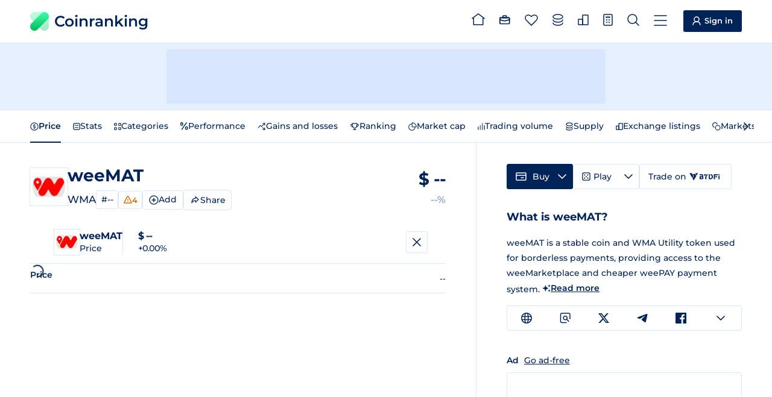

--- FILE ---
content_type: application/javascript; charset=utf-8
request_url: https://coinranking.com/static/index.BVqijcTB.js
body_size: 17939
content:
import{u as X,h as Z}from"./utils.DQWb1auv.js";import{p as j,b as q}from"./format.Bv4hmPql.js";class B{#i=null;highlight(t){this.#i=t}unhighlight(){this.#i=null}get highlightedItem(){return this.#i}metadata={};getCSVHeaders(){return["value"]}exportToCSV(t){return{value:t.value??""}}renderTooltip(t,e){return`
      <div class="x-chart-tooltip__single-value">
        ${e(X(t.value),"tooltip")}
      </div>
    `}getSnapY(t,e){return Math.abs(e-t.y)<=20?t.y:e}}class J extends B{constructor(t,e=[],s="Candle",i){super(),this.name=s,this.calculateCandles=this.calculateCandles.bind(this),this.drawCandles=this.drawCandles.bind(this),this.data=e,this.#s=t,typeof i?.positiveColor<"u"?this.#e=i.positiveColor:this.#e=getComputedStyle(document.documentElement).getPropertyValue("--medium-positive-background-color"),typeof i?.negativeColor<"u"?this.#n=i.negativeColor:this.#n=getComputedStyle(document.documentElement).getPropertyValue("--medium-negative-background-color"),typeof i?.positiveHighlightColor<"u"?this.#o=i.positiveHighlightColor:this.#o=getComputedStyle(document.documentElement).getPropertyValue("--hover-medium-positive-background-color"),typeof i?.negativeHighlightColor<"u"?this.#h=i.negativeHighlightColor:this.#h=getComputedStyle(document.documentElement).getPropertyValue("--hover-medium-negative-background-color")}#i=[];#s;#t=[];#e;#n;#o;#h;set data(t){const e=t;this.#i=e.toSorted((s,i)=>s.time-i.time)}get values(){return this.#i.map(t=>t.value).filter(t=>typeof t<"u")}get times(){return this.#i.map(t=>t.time)}get items(){return this.#i}get computedItems(){return this.#t}get minValue(){const t=this.#i.map(e=>e.meta.low).filter(e=>typeof e<"u");return Math.min(...t)}get maxValue(){const t=this.#i.map(e=>e.meta.high).filter(e=>typeof e<"u");return Math.max(...t)}get minStatValue(){return this.minValue}get maxStatValue(){return this.maxValue}get itemWidth(){const t=this.#i.filter(h=>h.time>=(this.#s.plotArea.timeMin??0)&&h.time<=(this.#s.plotArea.timeMax??0)),{width:e}=this.#s.plotArea,s=this.#s.options.overwriteFromTime??this.#s.plotArea.fromTime??0,i=this.#s.options.overwriteToTime??this.#s.plotArea.toTime??0,a=this.#s.plotArea.toTime-this.#s.plotArea.fromTime,n=i-s,o=a/n;return e/t.length*.67*o}calculateCandles(){const{itemWidth:t}=this,{valueToYCoordinate:e,timeToXCoordinate:s}=this.#s.plotArea,i=[];for(let a=0;a<this.#i.length;a+=1){const{time:n,value:o,meta:r}=this.#i[a],{open:h,high:l,low:d,close:c}=r;if(typeof o>"u"||typeof h>"u"||typeof l>"u"||typeof d>"u"||typeof c>"u")continue;const p=s(n),x=e(c),v=e(h),u=e(l),C=e(d),T=c>=h?"positive":"negative";i.push({x:p,y:x,time:n,value:o,open:h,high:l,low:d,close:c,openY:v,highY:u,lowY:C,barWidth:t,direction:T})}this.#t=i}drawCandles(){const{pixelInRatio:t,canvasContext:e}=this.#s.plotArea;if(e){e.save();for(let s=0;s<this.#t.length;s+=1){const i=this.#t[s],a=this.highlightedItem!==null&&this.highlightedItem.time===i.time,o=Math.max(1,Math.min(10,i.barWidth*.05)),r=Math.max(2,Math.min(6,i.barWidth*.1)),h=[t(r),t(r),t(r),t(r)],l=a?i.direction==="positive"?this.#o:this.#h:i.direction==="positive"?this.#e:this.#n;e.beginPath();const d=t(i.x-i.barWidth/2),c=t(i.y),p=t(i.barWidth),x=t(i.openY-i.y);e.roundRect(d,c,p,x,h),e.fillStyle=l,e.fill(),e.beginPath();const v=t(i.x-o/2),u=t(i.highY),C=t(o),T=t(i.lowY-i.highY),y=[t(o),t(o),t(o),t(o)];e.roundRect(v,u,C,T,y),e.fillStyle=l,e.fill()}e.restore()}}draw(){this.calculateCandles(),this.#t.length>0&&this.drawCandles()}clear(){this.#t=[]}getColor(t){const{open:e,close:s}=t.meta;return typeof e>"u"||typeof s>"u"?this.#e:s>=e?this.#e:this.#n}drawHighlight(){const t=this.highlightedItem;if(!t)return;const e=this.#t.find(y=>y.time===t.time);if(!e||typeof e.value>"u")return;const{pixelInRatio:s,canvasContext:i}=this.#s.plotArea;if(!i)return;i.save();const n=Math.max(1,Math.min(10,e.barWidth*.05)),o=Math.max(2,Math.min(6,e.barWidth*.1)),r=[s(o),s(o),s(o),s(o)],h=[s(n),s(n),s(n),s(n)],l=e.direction==="positive"?this.#o:this.#h,d=s(e.x-e.barWidth/2),c=s(e.y),p=s(e.barWidth),x=s(e.openY-e.y),v=s(e.x-n/2),u=s(e.highY),C=s(n),T=s(e.lowY-e.highY);i.beginPath(),i.roundRect(d,c,p,x,r),i.fillStyle=l,i.fill(),i.beginPath(),i.roundRect(v,u,C,T,h),i.fillStyle=l,i.fill(),i.restore(),this.#s.datasets.forEach(y=>{y!==this&&y.draw()})}renderTooltip(t,e){const s=t;return`
      <div class="x-chart-tooltip__point">
        <div class="x-chart-tooltip__name">
          Open
        </div>
        <div class="x-chart-tooltip__value">
          ${e(X(s.open),"tooltip")}
        </div>
      </div>
      <div class="x-chart-tooltip__point">
        <div class="x-chart-tooltip__name">
          High
        </div>
        <div class="x-chart-tooltip__value">
          ${e(X(s.high),"tooltip")}
        </div>
      </div>
      <div class="x-chart-tooltip__point">
        <div class="x-chart-tooltip__name">
          Low
        </div>
        <div class="x-chart-tooltip__value">
          ${e(X(s.low),"tooltip")}
        </div>
      </div>
      <div class="x-chart-tooltip__point">
        <div class="x-chart-tooltip__name">
          Close
        </div>
        <div class="x-chart-tooltip__value">
          ${e(X(s.close),"tooltip")}
        </div>
      </div>
    `}getSnapY(t,e){const i=t,a=i.openY,n=i.highY,o=i.lowY,r=i.y,h=[{y:a,name:"open"},{y:n,name:"high"},{y:o,name:"low"},{y:r,name:"close"}];let l=h[0],d=Math.abs(e-l.y);for(const c of h){const p=Math.abs(e-c.y);p<d&&(d=p,l=c)}return d<=20?l.y:e}getCSVHeaders(){return["open","high","low","close"]}exportToCSV(t){const e=t;return{open:e.meta?.open??"",high:e.meta?.high??"",low:e.meta?.low??"",close:e.meta?.close??""}}}function G(m,t,e){const s=t-m;if(s<=0)return 0;const i=s,a=10**Math.floor(Math.log10(i)),n=i/a,o=Z([1,2,5,10],10/n),r=a/o;return e!=null&&r<e?e:r}function K(m,t,e,s){const i=s?.padding,a=s?.allowNegativeValues??!1,n=s?.minStep??null,o=.1,r=t+t*i,h=m-m*i,d=e.reduce((E,M)=>E+M,0)/e.length,p=(t-m)/d;let x=-1/0,v=1/0;if(p<o){const E=(o-p)*(d*.025);x=t+E,v=m-E}const u=Math.max(r,x),C=Math.max(Math.min(h,v),a?-1/0:0),T=G(C,u,n);if(T<=0)return{axisMin:C,axisMax:u,ticks:[C,u]};const y=Math.floor(h/T)*T,g=Math.ceil(r/T)*T,f=[];f.push(g);let w=g-T;for(;w>y;)f.push(w),w=w-T;return f.push(y),{axisMin:y,axisMax:g,ticks:f}}function Q(m,t,e){const s=e?.padding,i=t-m||1e-6;let a=m-s*i,n=t+s*i;a<=0&&(a=m*.9),n<=a&&(n=a*1.1);const o=G(a,n);if(o<=0)return{axisMin:m,axisMax:t,ticks:[m,t]};const r=Math.floor(a/o)*o,h=Math.ceil(n/o)*o,l=[];for(let d=r;d<=h+o*.5;d+=o)d>0&&l.push(d);return{axisMin:r,axisMax:h,ticks:l}}function tt(m,t,e){const s=e?.padding,i=Math.log10(m),a=Math.log10(t),n=a-i||1e-6,o=i-s*n,r=a+s*n,h=Math.pow(10,o),l=Math.pow(10,r),d=Math.floor(Math.log10(h)),c=Math.ceil(Math.log10(l)),p=c-d,x=[1];p<=7&&x.push(5),p<=2&&x.push(3),p<=4&&x.push(2);const v=[];for(let y=d-1;y<=c+1;y++){const g=Math.pow(10,y);for(const f of x){const w=f*g;w>0&&v.push(w)}}let u=v[0],C=v[v.length-1];for(const y of v)if(y<=h&&(u=y),y>=l){C=y;break}return{axisMin:u,axisMax:C,ticks:v}}function et(m,t,e){if(m<=0||t<=0)throw new Error("Log scale only supports values > 0");const s=e?.padding,i=e?.smallRangeLogSpanThreshold??.5,a=Math.log10(m);return Math.log10(t)-a<i?Q(m,t,{padding:s}):tt(m,t,{padding:s})}class it extends EventTarget{element;#i;#s={top:0,left:0,width:0,height:0};#t;#e;#n;#o=[];#h=!1;#a;#d=null;#l=null;#r=null;#u=!0;#w=!0;needsYAxisReconfigure=!0;needsXAxisReconfigure=!0;#x=!1;#E=null;#f=null;#m=null;#g=null;#p=[];#y=null;#T=null;#k=0;#Y=0;#M=!1;#b=!1;#V=!1;#I=0;#F=0;#S=!1;#P=!1;#D=0;#L=0;#W=0;#v=20;#c=20;#B=!1;#X;#C;#N;#_;#H;#$;#R;#A=null;constructor(t,e){super(),this.element=e,this.#i=t,this.configureXAxis=this.configureXAxis.bind(this),this.configureYAxis=this.configureYAxis.bind(this),this.configureCanvasHeight=this.configureCanvasHeight.bind(this),this.configureCanvasWidth=this.configureCanvasWidth.bind(this),this.pixelInRatio=this.pixelInRatio.bind(this),this.clearCanvas=this.clearCanvas.bind(this),this.getClosestDatasetItems=this.getClosestDatasetItems.bind(this),this.drawGridlines=this.drawGridlines.bind(this),this.drawWatermark=this.drawWatermark.bind(this),this.drawRedBackgroundBelowZeroLine=this.drawRedBackgroundBelowZeroLine.bind(this),this.drawPaddingOverlay=this.drawPaddingOverlay.bind(this),this.showNoData=this.showNoData.bind(this),this.hideNoData=this.hideNoData.bind(this),this.timeToXCoordinate=this.timeToXCoordinate.bind(this),this.valueToYCoordinate=this.valueToYCoordinate.bind(this),this.itemToCoordinate=this.itemToCoordinate.bind(this),this.showTooltip=this.showTooltip.bind(this),this.hideTooltip=this.hideTooltip.bind(this),this.handleTouchStart=this.handleTouchStart.bind(this),this.handleTouchMove=this.handleTouchMove.bind(this),this.handleTouchEnd=this.handleTouchEnd.bind(this),this.handlePointerDown=this.handlePointerDown.bind(this),this.handlePointerMove=this.handlePointerMove.bind(this),this.handlePointerUp=this.handlePointerUp.bind(this),this.handlePointerLeave=this.handlePointerLeave.bind(this),this.handlePanStart=this.handlePanStart.bind(this),this.handlePanMove=this.handlePanMove.bind(this),this.handlePanEnd=this.handlePanEnd.bind(this),this.handleWheel=this.handleWheel.bind(this),this.handleDownOutside=this.handleDownOutside.bind(this),this.handleUpOutside=this.handleUpOutside.bind(this),this.handleContextMenu=this.handleContextMenu.bind(this),this.handleScroll=this.handleScroll.bind(this),this.handleWindowResize=this.handleWindowResize.bind(this),this.handleContainerResize=this.handleContainerResize.bind(this),this.handleResetViewClick=this.handleResetViewClick.bind(this),this.render=this.render.bind(this),this.destroy=this.destroy.bind(this);const s=document.createElement("div");s.className="x-chart__canvas-wrapper",this.element.appendChild(s);const i=document.createElement("canvas");i.className="x-chart__canvas";const a=i.getContext("2d",{alpha:!1});s.appendChild(i),this.#t=i,this.#e=a,this.#n=document.createElement("button"),this.#n.className="x-chart__reset-view-button x-chart__reset-view-button--hidden",this.#n.innerHTML=`
      <svg width="14" height="12">
        <use href="/static/spritemap.0ea566f5.svg#sprite-reset-view" />
      </svg>
    `,this.#n.title="Reset view",this.#n.style.right=`${this.#v+10}px`,this.#n.style.bottom="10px",this.element.appendChild(this.#n),this.#X=getComputedStyle(document.documentElement).getPropertyValue("--background-color"),this.#C=getComputedStyle(document.documentElement).getPropertyValue("--background-color-rgb"),this.#N=getComputedStyle(document.documentElement).getPropertyValue("--border-color"),this.#_=getComputedStyle(document.documentElement).getPropertyValue("--negative-chart-line-color"),this.#H=getComputedStyle(document.documentElement).getPropertyValue("--negative-background-area-color"),this.#$=getComputedStyle(document.documentElement).getPropertyValue("--watermark-gradient-color-1"),this.#R=getComputedStyle(document.documentElement).getPropertyValue("--watermark-gradient-color-2");const n=document.createElement("div");n.className="x-chart-tooltip",this.#a=n,this.element.appendChild(n),i.addEventListener("pointerdown",this.handlePointerDown),i.addEventListener("pointermove",this.handlePointerMove),i.addEventListener("pointerup",this.handlePointerUp),i.addEventListener("pointerleave",this.handlePointerLeave),i.addEventListener("touchstart",this.handleTouchStart),i.addEventListener("wheel",this.handleWheel,{passive:!1}),i.addEventListener("contextmenu",this.handleContextMenu),document.addEventListener("pointerdown",this.handleDownOutside),document.addEventListener("click",this.handleUpOutside),document.addEventListener("scroll",this.handleScroll,{passive:!0}),window.addEventListener("resize",this.handleWindowResize,{passive:!0}),this.#n.addEventListener("click",this.handleResetViewClick);const o=this.#t.parentNode;this.#A=new ResizeObserver(this.handleContainerResize),this.#A.observe(o)}get timeMin(){return this.#E}get timeMax(){return this.#f}get fromTime(){return this.#m}get toTime(){return this.#g}get fromValue(){return this.#y}get toValue(){return this.#T}get isRendered(){return this.#x}get width(){return this.#s.width-this.#v-this.#c}get height(){return this.#s.height}get paddingLeft(){return this.#c}get paddingRight(){return this.#v}get canvasContext(){return this.#e}get container(){return this.#s}configureXAxis(){const e=Array.from(this.#i.datasets.values()).flatMap(s=>s.times);this.#E=Math.min(...e),this.#f=Math.max(...e),this.#m=this.#E,this.#g=this.#f}configureYAxis(){if(this.#i.datasets.size===0){this.#y=0,this.#T=0,this.#p=[];return}const s=Array.from(this.#i.datasets.values()).flatMap(h=>h.values),i=this.#i.options.overwriteFromValue??this.#i.maxValue??0,a=this.#i.options.overwriteToValue??this.#i.minValue??0;let n,o,r=[];if(this.#i.options.logarithmic){if(a<=0||i<=0)throw new Error("Log scale only supports values > 0");({axisMin:o,axisMax:n,ticks:r}=et(a,i,{padding:.01}))}else({axisMin:o,axisMax:n,ticks:r}=K(a,i,s,{padding:.01,allowNegativeValues:this.#i.options.allowNegativeValues,minStep:this.#i.options.yAxisMinStep}));this.#y=n,this.#T=o,this.#p=r,this.dispatchEvent(new CustomEvent("y-axis-changed",{detail:{yAxis:this.#p,datasets:this.#i.datasets}}))}configureCanvasHeight(){const{devicePixelRatio:t}=window;if(!this.#t)return;const e=this.#t.parentNode;if(!e)return;this.#t.height=0;const s=e.clientHeight;this.#s.height=s;const i=Math.round(s*t);this.#t.height!==i&&(this.#t.height=i)}configureCanvasWidth(){const{devicePixelRatio:t}=window;if(!this.#t)return;const e=this.#t.parentNode;if(!e)return;this.#t.width=0;const s=e.clientWidth;this.#s.width=s;const i=Math.round(s*t);this.#t.width!==i&&(this.#t.width=i)}clearCanvas(){!this.#t||!this.#e||(this.#e.setTransform(1,0,0,1,0,0),this.#e.fillStyle=this.#X,this.#e.fillRect(0,0,this.#t.width,this.#t.height))}pixelInRatio(t){return Math.round(t*window.devicePixelRatio*10)/10}drawGridlines(){if(!this.#e)return;const t=this.#p;this.#e.save();for(let e=0;e<t.length;e+=1){const s=t[e],i=this.valueToYCoordinate(s);i<1||i>this.#s.height-1||(this.#e.beginPath(),this.#i.options.logarithmic&&Math.log10(s)%1===0||s===0&&!this.#i.options.showRedBackgroundBelowZeroLine?this.#e.setLineDash([]):this.#e.setLineDash([5,5]),this.#e.strokeStyle=this.#i.options.showRedBackgroundBelowZeroLine&&s===0?this.#_:this.#N,this.#e.lineWidth=2,this.#e.lineJoin="round",this.#e.moveTo(this.pixelInRatio(this.#c),this.pixelInRatio(i)),this.#e.lineTo(this.pixelInRatio(this.#s.width-this.#v),this.pixelInRatio(i)),this.#e.stroke())}this.#e.restore()}drawRedBackgroundBelowZeroLine(){if(!this.#e)return;const t=this.valueToYCoordinate(0);this.#e.save(),this.#e.fillStyle=this.#H,this.#e.fillRect(this.pixelInRatio(this.#c),this.pixelInRatio(t),this.pixelInRatio(this.#s.width-this.#c-this.#v),this.pixelInRatio(this.height-t)),this.#e.restore()}drawBackgroundZones(){if(!this.#e)return;const t=this.#i.options.backgroundZones;if(!(!t||t.length===0)){this.#e.save();for(const e of t){const s=this.valueToYCoordinate(e.max),i=this.valueToYCoordinate(e.min),a=Math.max(0,Math.min(s,this.height)),n=Math.max(0,Math.min(i,this.height));a!==n&&(this.#e.fillStyle=e.color,this.#e.fillRect(this.pixelInRatio(this.#c),this.pixelInRatio(a),this.pixelInRatio(this.#s.width-this.#c-this.#v),this.pixelInRatio(n-a)))}this.#e.restore()}}drawWatermark(){if(!this.#e)return;this.#e.save();const t=this.#c+20,e=this.height-20,s=11,i=9,a=4,n=this.#e.createLinearGradient(0,this.pixelInRatio(e-s-a),0,this.pixelInRatio(e+a));n.addColorStop(0,this.#$),n.addColorStop(1,this.#R),this.#e.beginPath(),this.#e.moveTo(this.pixelInRatio(t),this.pixelInRatio(e-s)),this.#e.lineTo(this.pixelInRatio(t+s),this.pixelInRatio(e-s)),this.#e.lineTo(this.pixelInRatio(t+s),this.pixelInRatio(e)),this.#e.closePath(),this.#e.lineWidth=this.pixelInRatio(i),this.#e.lineJoin="round",this.#e.strokeStyle=n,this.#e.globalAlpha=.35,this.#e.stroke(),this.#e.restore(),this.#e.beginPath(),this.#e.moveTo(this.pixelInRatio(t),this.pixelInRatio(e)),this.#e.lineTo(this.pixelInRatio(t+s),this.pixelInRatio(e-s)),this.#e.lineWidth=this.pixelInRatio(i),this.#e.lineJoin="round",this.#e.lineCap="round",this.#e.strokeStyle=n,this.#e.stroke(),this.#e.font=`600 ${this.pixelInRatio(17)}px "Montserrat Variable", sans-serif`,this.#e.fillStyle=this.#R,this.#e.textAlign="left",this.#e.fillText("Coinranking",this.pixelInRatio(t+22),this.pixelInRatio(e+1)),this.#e.restore()}drawCrosshairs(){if(!this.#e||this.#d===null&&this.#l===null)return;const{pixelInRatio:t}=this,e=getComputedStyle(document.documentElement).getPropertyValue("--text-color");this.#e.save(),this.#e.strokeStyle=e,this.#e.lineWidth=t(1),this.#e.setLineDash([t(4),t(4)]),this.#l!==null&&(this.#e.beginPath(),this.#e.moveTo(t(this.#l),0),this.#e.lineTo(t(this.#l),t(this.#s.height)),this.#e.stroke()),this.#d!==null&&(this.#e.beginPath(),this.#e.moveTo(0,t(this.#d)),this.#e.lineTo(t(this.#s.width),t(this.#d)),this.#e.stroke()),this.#e.restore()}drawPaddingOverlay(){if(!this.#e)return;const t=this.#e.createLinearGradient(0,0,this.pixelInRatio(this.#c),0);t.addColorStop(0,`rgba(${this.#C}, 1)`),t.addColorStop(.5,`rgba(${this.#C}, 0.8)`),t.addColorStop(1,`rgba(${this.#C}, 0)`),this.#e.fillStyle=t,this.#e.fillRect(0,0,this.pixelInRatio(this.#c),this.pixelInRatio(this.#s.height));const e=this.#e.createLinearGradient(this.pixelInRatio(this.#s.width-this.#v),0,this.pixelInRatio(this.#s.width),0);e.addColorStop(0,`rgba(${this.#C}, 0)`),e.addColorStop(.5,`rgba(${this.#C}, 0.8)`),e.addColorStop(1,`rgba(${this.#C}, 1)`),this.#e.fillStyle=e,this.#e.fillRect(this.pixelInRatio(this.#s.width-this.#v),0,this.pixelInRatio(this.#v),this.pixelInRatio(this.#s.height))}showNoData(){if(this.#r===null){const t=document.createElement("div");t.className="x-chart-no-data",t.innerHTML="There's no data yet.",this.element.appendChild(t),this.#r=t}this.#r.style.display="flex"}hideNoData(){this.#r&&(this.#r.style.display="none")}timeToXCoordinate(t){const e=this.#i.options.overwriteFromTime??this.#m,s=this.#i.options.overwriteToTime??this.#g;if(e===null||s===null)throw new Error("Time range is not set. Call configureXAxis first.");const i=this.toTime-this.fromTime,a=s-e,n=i/a,r=Array.from(this.#i.datasets.values()).map(p=>p.itemWidth/n),h=Math.max(...r);let l=this.#c;h>0&&(l+=h/2);let d=this.width;return h>0&&(d-=h),(t-e)/(s-e)*d+l}valueToYCoordinate(t){if(this.#y===null||this.#T===null)throw new Error("Value range is not set. Call configureYAxis first.");const e=this.#i.options.overwriteFromValue??this.#y,s=this.#i.options.overwriteToValue??this.#T;if(this.#i.options.logarithmic){if(s<=0||e<=0||t<0)throw new Error("Logarithmic scale cannot be used with zero or negative values.");const a=Math.log10(e),n=Math.log10(s),o=Math.log10(t);return this.#i.options.invertYAxis?(o-n)/(a-n)*this.#s.height:(a-o)/(a-n)*this.#s.height}const i=this.#s.height;return this.#i.options.invertYAxis?(t-s)/(e-s)*i:(e-t)/(e-s)*i}yCoordinateToValue(t){if(this.#y===null||this.#T===null)throw new Error("Value range is not set. Call configureYAxis first.");const e=this.#i.options.overwriteFromValue??this.#y,s=this.#i.options.overwriteToValue??this.#T;if(this.#i.options.logarithmic){if(s<=0||e<=0)throw new Error("Logarithmic scale cannot be used with zero or negative values.");const a=Math.log10(e),n=Math.log10(s);return this.#i.options.invertYAxis?10**(n+t/this.#s.height*(a-n)):10**(a-t/this.#s.height*(a-n))}const i=this.#s.height;return this.#i.options.invertYAxis?s+t/i*(e-s):e-t/i*(e-s)}itemToCoordinate(t,e){const s=this.timeToXCoordinate(t);if(!e)return[s,this.valueToYCoordinate(0)];const i=this.valueToYCoordinate(e);return[s,i]}getClosestDatasetItems(t){const e=[],s=this.#i.options.overwriteFromTime??this.#m,i=this.#i.options.overwriteToTime??this.#g;if(s===null||i===null)throw new Error("Time range is not set. Call configureXAxis first.");return this.#i.datasets.forEach(a=>{const n=a.computedItems,o=n.map(l=>l.time).filter(l=>l>=s&&l<=i),r=Z(o,t);if(r===null)return;const h=n.find(l=>l.time===r);h&&e.push({dataset:a,item:h})}),e.sort((a,n)=>{const o=Math.abs(a.item.time-t),r=Math.abs(n.item.time-t);return o-r}),e}findSnapY(t,e){let i=e,a=1/0;for(const n of t){const o=n.dataset.getSnapY(n.item,e);if(o!==e){const r=Math.abs(e-o);r<a&&r<=20&&(a=r,i=o)}}return i}showTooltip(t,e){if(!this.#x)return;const s=this.#i.options.overwriteFromTime??this.#m,i=this.#i.options.overwriteToTime??this.#g;if(s===null||i===null)throw new Error("Time range is not set. Call configureXAxis first.");if(!this.#t)return;const a=document.documentElement.clientWidth,n=e-this.#s.left-this.#c-1.5,o=t-this.#s.top,r=(i-s)*(n/this.width)+s,h=this.getClosestDatasetItems(r);if(h&&this.#o!==h){if(this.#o.forEach(u=>u.dataset.unhighlight()),this.#o=h,h.length===0)return;h.forEach(u=>u.dataset.highlight(u.item));const l=h[0];let d;this.#i.options.tooltipMode==="fixed"?d=Math.round(l.item.y):this.#i.options.tooltipMode==="snap"?d=this.findSnapY(h,o):d=Math.round(o);const c=Math.round(l.item.x);typeof l.item.value>"u"||this.#i.options.tooltipMode==="fixed"?this.#d=null:this.#d=d,this.#l=c;const p=this.#i.options.renderTooltip(this.#i,h);if(this.#a.innerHTML=p,p!==""){this.#a.style.display="block";let u=Math.round(c-this.#a.offsetWidth/2);u<-this.#s.left+10&&(u=-this.#s.left+10),u+10+this.#a.offsetWidth>a-this.#s.left&&(u=a-this.#s.left-this.#a.offsetWidth-10),this.#a.style.top=`-${this.#a.offsetHeight-14}px`,this.#a.style.transform=`translate(${u}px, 0)`}if(this.#i.options.tooltipMode!=="fixed"){const u=this.yCoordinateToValue(d);this.#i.yAxis.addMarker("crosshair",{value:u})}const x=this.element.closest(".is-fullscreen")!==null||document.fullscreenElement!==null,v=h.some(u=>u.dataset instanceof J);x&&v&&this.#i.xAxis.addMarker("crosshair",{time:l.item.time}),this.#i.render(),this.dispatchEvent(new CustomEvent("show-tooltip",{detail:{y:d,x:c,datasetPoints:h}}))}}hideTooltip(){this.#x&&this.#o.length!==0&&(this.#o.forEach(t=>t.dataset.unhighlight()),this.#d=null,this.#l=null,this.#i.yAxis.removeMarker("crosshair"),this.#i.xAxis.removeMarker("crosshair"),this.#a.style.display="none",this.#h=!1,this.#o=[],this.#i.render(),this.dispatchEvent(new CustomEvent("hide-tooltip")))}handleTouchStart(t){if(t.touches.length===2&&this.#i.options.interactive){this.hideTooltip();const i=t.touches[0],a=t.touches[1],n=(i.clientY+a.clientY)/2,o=(i.clientX+a.clientX)/2,r=a.clientX-i.clientX,h=a.clientY-i.clientY,l=Math.sqrt(r*r+h*h);this.#P=!0,this.#D=n,this.#L=o,this.#W=l,document.addEventListener("touchmove",this.handleTouchMove,{passive:!1}),document.addEventListener("touchend",this.handleTouchEnd);const d=new CustomEvent("two-finger-start",{detail:{midY:n,midX:o}});this.dispatchEvent(d);return}const e=t.touches[0].clientY,s=t.touches[0].clientX;this.showTooltip(e,s),this.#k=e,this.#Y=s,document.addEventListener("touchmove",this.handleTouchMove,{passive:!1}),document.addEventListener("touchend",this.handleTouchEnd)}handleTouchMove(t){if(this.#P&&t.touches.length===2){t.preventDefault();const n=t.touches[0],o=t.touches[1],r=(n.clientY+o.clientY)/2,h=(n.clientX+o.clientX)/2,l=o.clientX-n.clientX,d=o.clientY-n.clientY,c=Math.sqrt(l*l+d*d),p=r-this.#D,x=h-this.#L,v=c/this.#W,u=(this.#D-this.#s.top)/this.#s.height,C=(this.#L-this.#s.left-this.#c)/this.#s.width,T=new CustomEvent("two-finger-move",{detail:{deltaY:p,deltaX:x,scale:v,relativeY:u,relativeX:C}});this.dispatchEvent(T);return}this.#b&&t.preventDefault();const e=t.touches[0].clientY,s=t.touches[0].clientX,i=Math.abs(e-this.#k);Math.abs(s-this.#Y)>10&&this.#M===!1&&(this.#b=!0),i>10&&this.#b===!1&&(this.#M=!0,this.hideTooltip()),this.#M||this.showTooltip(e,s)}handleTouchEnd(){if(this.#P){this.#P=!1;const t=new CustomEvent("two-finger-end");this.dispatchEvent(t)}this.#b=!1,this.#M=!1,document.removeEventListener("touchmove",this.handleTouchMove),document.removeEventListener("touchend",this.handleTouchEnd)}handlePointerDown(t){t.pointerType==="mouse"&&this.handlePanStart(t)}handlePanStart(t){if(this.#V=!0,this.#I=t.clientY,this.#F=t.clientX,this.#S=!1,this.#i.options.interactive&&this.#t&&(this.#t.style.cursor="grabbing"),document.addEventListener("pointermove",this.handlePanMove),document.addEventListener("pointerup",this.handlePanEnd),this.#i.options.interactive){const e=new CustomEvent("pan-start");this.dispatchEvent(e)}}handlePanMove(t){if(!this.#V)return;const e=t.clientY-this.#I,s=t.clientX-this.#F;if(Math.sqrt(s*s+e*e)>5&&(this.#S=!0,this.#i.options.interactive?this.hideTooltip():this.showTooltip(t.clientY,t.clientX)),this.#i.options.interactive){t.preventDefault();const a=new CustomEvent("pan-move",{detail:{deltaY:e,deltaX:s}});this.dispatchEvent(a)}}handlePanEnd(t){if(this.#V=!1,this.#t&&(this.#t.style.cursor=""),document.removeEventListener("pointermove",this.handlePanMove),document.removeEventListener("pointerup",this.handlePanEnd),this.#i.options.interactive){const e=new CustomEvent("pan-end");this.dispatchEvent(e),this.#S||(this.#h=!this.#h,this.showTooltip(t.clientY,t.clientX))}else this.#h=!this.#h,this.showTooltip(t.clientY,t.clientX)}handlePointerMove(t){t.pointerType==="mouse"&&(this.#h||this.#V&&this.#S||this.showTooltip(t.clientY,t.clientX))}handlePointerUp(t){t.pointerType}handlePointerLeave(t){t.pointerType==="mouse"&&(this.#h||this.hideTooltip())}handleDownOutside(t){if(t.target===null)return;const e=t.target===this.#t;this.#B=!e}handleUpOutside(t){if(!this.#B||t.target===null)return;t.target===this.#t||this.hideTooltip()}handleContextMenu(t){this.handlePanEnd(t)}handleWheel(t){if(!this.#i.options.interactive||(t.preventDefault(),this.hideTooltip(),!this.#t))return;const e=t.clientY,s=t.clientX,i=t.deltaY,o=t.ctrlKey?.005:.001,r=1+i*o,h=new CustomEvent("wheel-zoom",{detail:{scale:r,cursorY:e,cursorX:s,containerTop:this.#s.top,containerLeft:this.#s.left}});this.dispatchEvent(h)}updateContainerPosition(){if(!this.#t)return;const e=this.#t.parentNode.getBoundingClientRect();this.#s.top=e.top,this.#s.left=e.left,this.#w=!1}handleContainerResize(){this.#u=!0,this.#i.render()}handleWindowResize(){this.#w=!0}handleScroll(){this.#w=!0}render(){this.element.classList.toggle("x-chart__plot-area--interactive",this.#i.options.interactive),this.#n.classList.toggle("x-chart__reset-view-button--hidden",this.#i.options.overwriteFromTime===null&&this.#i.options.overwriteToTime===null&&this.#i.options.overwriteFromValue===null&&this.#i.options.overwriteToValue===null),this.#u&&this.configureCanvasHeight(),this.needsYAxisReconfigure&&this.configureYAxis(),this.#i.yAxis.render(),this.#u&&this.configureCanvasWidth(),this.needsXAxisReconfigure&&this.configureXAxis(),this.#w&&this.updateContainerPosition(),this.#i.xAxis.render(),this.#u=!1,this.clearCanvas(),this.drawGridlines(),this.#i.options.showRedBackgroundBelowZeroLine&&this.drawRedBackgroundBelowZeroLine(),this.drawBackgroundZones(),this.drawWatermark(),Array.from(this.#i.datasets.values()).every(e=>e.values.length===0)&&!this.#i.options.loading?this.showNoData():this.hideNoData(),this.#i.datasets.forEach(e=>e.draw()),this.drawCrosshairs(),this.#i.datasets.forEach(e=>e.drawHighlight()),this.drawPaddingOverlay(),this.#x=!0}handleResetViewClick(){this.#i.resetView()}destroy(){const t=this.#t;t&&(t.removeEventListener("pointerdown",this.handlePointerDown),t.removeEventListener("pointermove",this.handlePointerMove),t.removeEventListener("pointerup",this.handlePointerUp),t.removeEventListener("pointerleave",this.handlePointerLeave),t.removeEventListener("touchstart",this.handleTouchStart),t.removeEventListener("wheel",this.handleWheel),t.removeEventListener("contextmenu",this.handleContextMenu),document.removeEventListener("pointerdown",this.handleDownOutside),document.removeEventListener("click",this.handleUpOutside),document.removeEventListener("scroll",this.handleScroll),window.removeEventListener("resize",this.handleWindowResize),this.#n.removeEventListener("click",this.handleResetViewClick),this.#A&&(this.#A.disconnect(),this.#A=null))}}class st extends EventTarget{#i=[];#s=new Map;#t=getComputedStyle(document.documentElement).getPropertyValue("--background-color");#e=getComputedStyle(document.documentElement).getPropertyValue("--text-color");#n=!1;#o=0;#h=0;#a;#d;#l;#r;constructor(t,e){super(),this.#a=t,this.#d=e,this.#l=document.createElement("canvas"),this.#l.style.position="absolute",this.#l.style.top="0",this.#l.style.left="0",this.#l.style.pointerEvents="none",this.#d.appendChild(this.#l);const s=this.#l.getContext("2d",{alpha:!0});if(!s)throw new Error("Could not get 2D context for y-axis canvas");this.#r=s,this.addMarker=this.addMarker.bind(this),this.removeMarker=this.removeMarker.bind(this),this.clearMarkers=this.clearMarkers.bind(this),this.render=this.render.bind(this),this.handlePointerDown=this.handlePointerDown.bind(this),this.handlePointerMove=this.handlePointerMove.bind(this),this.handlePointerUp=this.handlePointerUp.bind(this),this.handleWheel=this.handleWheel.bind(this),this.destroy=this.destroy.bind(this),this.#d.addEventListener("pointerdown",this.handlePointerDown),this.#d.addEventListener("wheel",this.handleWheel,{passive:!1})}set yAxis(t){this.#i=t}addMarker(t,e){this.#s.set(t,e)}removeMarker(t){this.#s.delete(t)}clearMarkers(){this.#s.clear()}render(){const{pixelInRatio:t}=this.#a.plotArea;this.#d.classList.toggle("x-chart__y-axis--interactive",this.#a.options.interactive);const e=this.#a.plotArea.container.height,n=Math.max(14,24/2+5),o=e+n*2;this.#l.style.height=`${o}px`,this.#l.style.top=`-${n}px`,this.#l.height=o*devicePixelRatio,this.#r.clearRect(0,0,this.#l.width,this.#l.height),this.#r.font=`500 ${t(14)}px "Montserrat Variable", sans-serif`,this.#r.fillStyle=this.#e,this.#r.textBaseline="middle",this.#r.textAlign="left";let r=0;const h=[];for(let v=0;v<this.#i.length;v++){const u=this.#i[v],C=this.#a.plotArea.valueToYCoordinate(u);if(C<0||C>e)continue;const T=this.#a.options.formatValue(u,"yAxis"),g=this.#r.measureText(T).width/devicePixelRatio;g>r&&(r=g),h.push({text:T,y:C+n})}const l=8,c=r+l*2+30;let p=0;this.#s.size>0&&this.#s.forEach(v=>{if(v===null)return;const u=this.#a.options.formatValue(v.value,"yAxis"),g=this.#r.measureText(u).width/devicePixelRatio+8*2;g>p&&(p=g)});const x=Math.ceil(Math.max(c,p));this.#l.style.width=`${x}px`,this.#l.width=x*devicePixelRatio,this.#d.style.width=`${x}px`,this.#r.font=`500 ${t(14)}px "Montserrat Variable", sans-serif`,this.#r.fillStyle=this.#e,this.#r.textBaseline="middle",this.#r.textAlign="left";for(const{text:v,y:u}of h)this.#r.fillText(v,t(l),t(u));this.#s.size>0&&this.#s.forEach(v=>{if(v===null)return;let u=this.#a.plotArea.valueToYCoordinate(v.value),C=null;u<0?(u=0,C="up"):u>e&&(u=e,C="down"),u+=n;const T=this.#a.options.formatValue(v.value,"yAxis"),y=v.color||this.#e;let g="#fff";y==="#fff"&&(g=this.#t),this.#r.font=`500 ${t(14)}px "Montserrat Variable", sans-serif`;const w=this.#r.measureText(T).width/devicePixelRatio,E=8,M=w+E*2,A=24,S=0,D=A/2,b=5,P=u;this.#r.fillStyle=y,this.#r.beginPath(),this.#r.roundRect(t(S),t(P-A/2),t(M),t(A),t(D)),this.#r.fill(),C==="up"?(this.#r.fillStyle=y,this.#r.beginPath(),this.#r.moveTo(t(S+M/2),t(P-A/2-b)),this.#r.lineTo(t(S+M/2-b),t(P-A/2)),this.#r.lineTo(t(S+M/2+b),t(P-A/2)),this.#r.closePath(),this.#r.fill()):C==="down"&&(this.#r.fillStyle=y,this.#r.beginPath(),this.#r.moveTo(t(S+M/2),t(P+A/2+b)),this.#r.lineTo(t(S+M/2-b),t(P+A/2)),this.#r.lineTo(t(S+M/2+b),t(P+A/2)),this.#r.closePath(),this.#r.fill()),this.#r.fillStyle=g,this.#r.textAlign="left",this.#r.fillText(T,t(S+E),t(P))})}handlePointerDown(t){if(!this.#a.options.interactive)return;this.#n=!0,this.#o=t.clientY,this.#h=t.clientX,document.addEventListener("pointermove",this.handlePointerMove),document.addEventListener("pointerup",this.handlePointerUp);const e=new CustomEvent("y-axis-drag-start");this.dispatchEvent(e)}handlePointerMove(t){if(!this.#a.options.interactive||!this.#n)return;const e=t.clientY-this.#o,s=t.clientX-this.#h;t.preventDefault();const i=new CustomEvent("y-axis-drag-move",{detail:{deltaY:e,deltaX:s}});this.dispatchEvent(i)}handlePointerUp(){if(!this.#a.options.interactive)return;this.#n=!1,document.removeEventListener("pointermove",this.handlePointerMove),document.removeEventListener("pointerup",this.handlePointerUp);const t=new CustomEvent("y-axis-drag-end");this.dispatchEvent(t)}handleWheel(t){if(!this.#a.options.interactive)return;t.preventDefault();const s=t.deltaY*.5,i=new CustomEvent("y-axis-drag-start");this.dispatchEvent(i);const a=new CustomEvent("y-axis-drag-move",{detail:{deltaY:s,deltaX:0}});this.dispatchEvent(a);const n=new CustomEvent("y-axis-drag-end");this.dispatchEvent(n)}destroy(){this.#d.removeEventListener("pointerdown",this.handlePointerDown),this.#d.removeEventListener("wheel",this.handleWheel),document.removeEventListener("pointermove",this.handlePointerMove),document.removeEventListener("pointerup",this.handlePointerUp),this.#l&&this.#l.parentNode&&this.#l.parentNode.removeChild(this.#l)}}const k=60*1e3,Y=60*k,F=24*Y,nt=30*F,N=365*F;function V(m,t,e,s,i,a="hour"){const n=["Jan","Feb","Mar","Apr","May","Jun","Jul","Aug","Sep","Oct","Nov","Dec"];let o="";if(e&&(o=n[m.getMonth()]),i){const r=m.getHours(),h=m.getMinutes();if(a==="minute"){const l=r%12||12,d=r>=12?"pm":"am";o=`${l}:${h.toString().padStart(2,"0")}${d}`}else{const l=r%12||12,d=r>=12?"pm":"am";o=`${l}${d}`}}return o}function z(m,t){const e=[],s=t-m,i=new Date(m),a=new Date(t);if(s>20*N){let n=i.getFullYear();n=Math.floor(n/5)*5;const o=a.getFullYear();for(;n<=o;){const r=new Date(n,0,1);r.getTime()>=m&&r.getTime()<=t&&e.push({time:r.getTime(),label:n.toString(),isPrimary:!0}),n+=5}}else if(s>7*N){let n=i.getFullYear();const o=a.getFullYear();for(;n<=o;){const r=new Date(n,0,1);r.getTime()>=m&&r.getTime()<=t&&e.push({time:r.getTime(),label:n.toString(),isPrimary:!0}),n++}}else if(s>2.5*N){let n=i.getFullYear();const o=a.getFullYear();for(;n<=o;){const r=new Date(n,0,1);r.getTime()>=m&&r.getTime()<=t&&e.push({time:r.getTime(),label:n.toString(),isPrimary:!0});const h=new Date(n,6,1);h.getTime()>=m&&h.getTime()<=t&&e.push({time:h.getTime(),label:"Jul",isPrimary:!1}),n++}}else if(s>1*N){let n=i.getFullYear();const o=a.getFullYear();for(;n<=o;){const r=new Date(n,0,1);r.getTime()>=m&&r.getTime()<=t&&e.push({time:r.getTime(),label:n.toString(),isPrimary:!0}),[2,4,6,8,10].forEach(l=>{const d=new Date(n,l,1);d.getTime()>=m&&d.getTime()<=t&&e.push({time:d.getTime(),label:V(d,!1,!0,!1,!1),isPrimary:!1})}),n++}}else if(s>4*nt){let n=new Date(i.getFullYear(),i.getMonth(),1);for(;n.getTime()<=t;){const o=n.getMonth()===0;e.push({time:n.getTime(),label:o?n.getFullYear().toString():V(n,!1,!0,!1,!1),isPrimary:o}),n=new Date(n.getFullYear(),n.getMonth()+1,1)}}else if(s>20*F){let n=new Date(i);n.setHours(0,0,0,0);const o=n.getDay(),r=o===0?6:o-1;n=new Date(n.getTime()-r*F);let h=-1;for(;n.getTime()<=t;){const l=n.getMonth();l!==h?(e.push({time:n.getTime(),label:V(n,!1,!0,!1,!1),isPrimary:!0}),h=l):e.push({time:n.getTime(),label:n.getDate().toString(),isPrimary:!1}),n=new Date(n.getTime()+7*F)}}else if(s>5*F){let n=new Date(i);n.setHours(0,0,0,0);let o=-1;for(;n.getTime()<=t;){const r=n.getMonth();r!==o?(e.push({time:n.getTime(),label:V(n,!1,!0,!1,!1),isPrimary:!0}),o=r):e.push({time:n.getTime(),label:n.getDate().toString(),isPrimary:!1}),n=new Date(n.getTime()+F)}}else if(s>2*F){let n=new Date(i);n.setMinutes(0,0,0),n.setHours(Math.floor(n.getHours()/12)*12);let o=-1;for(;n.getTime()<=t;){const r=n.getDate(),h=n.getHours();r!==o?(e.push({time:n.getTime(),label:`${V(n,!1,!0,!1,!1)} ${n.getDate()}`,isPrimary:!0}),o=r):h===12&&e.push({time:n.getTime(),label:"12:00pm",isPrimary:!1}),n=new Date(n.getTime()+12*Y)}}else if(s>30*Y){let n=new Date(i);n.setMinutes(0,0,0),n.setHours(Math.floor(n.getHours()/6)*6);let o=-1;for(;n.getTime()<=t;){const r=n.getDate();r!==o?(e.push({time:n.getTime(),label:`${V(n,!1,!0,!1,!1)} ${n.getDate()}`,isPrimary:!0}),o=r):e.push({time:n.getTime(),label:V(n,!1,!1,!1,!0,"hour"),isPrimary:!1}),n=new Date(n.getTime()+6*Y)}}else if(s>16*Y){let n=new Date(i);n.setMinutes(0,0,0),n.setHours(Math.floor(n.getHours()/2)*2);let o=-1;for(;n.getTime()<=t;){const r=n.getDate();r!==o?(e.push({time:n.getTime(),label:`${V(n,!1,!0,!1,!1)} ${n.getDate()}`,isPrimary:!0}),o=r):e.push({time:n.getTime(),label:V(n,!1,!1,!1,!0,"hour"),isPrimary:!1}),n=new Date(n.getTime()+2*Y)}}else if(s>6*Y){let n=new Date(i);n.setMinutes(0,0,0);let o=-1;for(;n.getTime()<=t;){const r=n.getDate();r!==o?(e.push({time:n.getTime(),label:`${V(n,!1,!0,!1,!1)} ${n.getDate()}`,isPrimary:!0}),o=r):e.push({time:n.getTime(),label:V(n,!1,!1,!1,!0,"hour"),isPrimary:!1}),n=new Date(n.getTime()+Y)}}else if(s>3*Y){let n=new Date(i);n.setMinutes(Math.floor(n.getMinutes()/30)*30,0,0);let o=-1;for(;n.getTime()<=t;){const r=n.getDate();r!==o?(e.push({time:n.getTime(),label:`${V(n,!1,!0,!1,!1)} ${n.getDate()}`,isPrimary:!0}),o=r):e.push({time:n.getTime(),label:V(n,!1,!1,!1,!0,"minute"),isPrimary:!1}),n=new Date(n.getTime()+30*k)}}else if(s>1.5*Y){let n=new Date(i);n.setMinutes(Math.floor(n.getMinutes()/15)*15,0,0);let o=-1;for(;n.getTime()<=t;){const r=n.getDate();r!==o?(e.push({time:n.getTime(),label:`${V(n,!1,!0,!1,!1)} ${n.getDate()}`,isPrimary:!0}),o=r):e.push({time:n.getTime(),label:V(n,!1,!1,!1,!0,"minute"),isPrimary:!1}),n=new Date(n.getTime()+15*k)}}else if(s>50*k){let n=new Date(i);n.setMinutes(Math.floor(n.getMinutes()/10)*10,0,0);let o=-1;for(;n.getTime()<=t;){const r=n.getDate();r!==o?(e.push({time:n.getTime(),label:`${V(n,!1,!0,!1,!1)} ${n.getDate()}`,isPrimary:!0}),o=r):e.push({time:n.getTime(),label:V(n,!1,!1,!1,!0,"minute"),isPrimary:!1}),n=new Date(n.getTime()+10*k)}}else if(s>25*k){let n=new Date(i);n.setMinutes(Math.floor(n.getMinutes()/5)*5,0,0);let o=-1;for(;n.getTime()<=t;){const r=n.getDate();r!==o?(e.push({time:n.getTime(),label:`${V(n,!1,!0,!1,!1)} ${n.getDate()}`,isPrimary:!0}),o=r):e.push({time:n.getTime(),label:V(n,!1,!1,!1,!0,"minute"),isPrimary:!1}),n=new Date(n.getTime()+5*k)}}else if(s>10*k){let n=new Date(i);n.setMinutes(Math.floor(n.getMinutes()/2)*2,0,0);let o=-1;for(;n.getTime()<=t;){const r=n.getDate();r!==o?(e.push({time:n.getTime(),label:`${V(n,!1,!0,!1,!1)} ${n.getDate()}`,isPrimary:!0}),o=r):e.push({time:n.getTime(),label:V(n,!1,!1,!1,!0,"minute"),isPrimary:!1}),n=new Date(n.getTime()+2*k)}}else{let n=new Date(i);n.setSeconds(0,0);let o=-1;for(;n.getTime()<=t;){const r=n.getDate();r!==o?(e.push({time:n.getTime(),label:`${V(n,!1,!0,!1,!1)} ${n.getDate()}`,isPrimary:!0}),o=r):e.push({time:n.getTime(),label:V(n,!1,!1,!1,!0,"minute"),isPrimary:!1}),n=new Date(n.getTime()+k)}}return e}class ot extends EventTarget{#i;#s;#t;#e;#n=new Map;#o=!1;#h=0;#a=0;#d=getComputedStyle(document.documentElement).getPropertyValue("--text-color");#l=getComputedStyle(document.documentElement).getPropertyValue("--secondary-text-color");#r=getComputedStyle(document.documentElement).getPropertyValue("--background-color");#u=getComputedStyle(document.documentElement).getPropertyValue("--border-color");constructor(t,e){super(),this.#i=t,this.#s=e,this.#t=document.createElement("canvas"),this.#t.style.position="absolute",this.#t.style.top="0",this.#t.style.left="0",this.#t.style.pointerEvents="none",this.#s.appendChild(this.#t);const s=this.#t.getContext("2d",{alpha:!0});if(!s)throw new Error("Could not get 2D context for x-axis canvas");this.#e=s,this.addMarker=this.addMarker.bind(this),this.removeMarker=this.removeMarker.bind(this),this.clearMarkers=this.clearMarkers.bind(this),this.render=this.render.bind(this),this.handlePointerDown=this.handlePointerDown.bind(this),this.handlePointerMove=this.handlePointerMove.bind(this),this.handlePointerUp=this.handlePointerUp.bind(this),this.handleWheel=this.handleWheel.bind(this),this.destroy=this.destroy.bind(this),this.#s.addEventListener("pointerdown",this.handlePointerDown),this.#s.addEventListener("wheel",this.handleWheel,{passive:!1})}addMarker(t,e){this.#n.set(t,e)}removeMarker(t){this.#n.delete(t)}clearMarkers(){this.#n.clear()}render(){const{pixelInRatio:t}=this.#i.plotArea;this.#s.classList.toggle("x-chart__x-axis--interactive",this.#i.options.interactive);const e=this.#i.options.overwriteFromTime??this.#i.plotArea.fromTime,s=this.#i.options.overwriteToTime??this.#i.plotArea.toTime;if(e===null||s===null)return;const i=this.#s.clientWidth,a=this.#s.clientHeight;this.#t.style.width=`${i}px`,this.#t.style.height=`${a}px`,this.#t.width=i*devicePixelRatio,this.#t.height=a*devicePixelRatio,this.#e.clearRect(0,0,this.#t.width,this.#t.height);const n=`600 ${t(12)}px "Montserrat Variable", sans-serif`,o=`400 ${t(12)}px "Montserrat Variable", sans-serif`,r=z(e,s),h=(s-e)*3,l=e-h,c=z(l,e).filter(({isPrimary:g})=>g).reverse()[0];c&&!r.some(g=>g.time===c.time)&&r.unshift(c);let p=!1;const x=[];r.forEach(({time:g,label:f,isPrimary:w})=>{const E=this.#i.plotArea.timeToXCoordinate(g);this.#e.font=w?n:o;const A=this.#e.measureText(f).width/devicePixelRatio,S=Math.round(E-A/2)-this.#i.plotArea.paddingLeft,D=w&&S<0,b=S+A,P=S>=0&&b<=i;w&&P&&(p=!0),x.push({label:f,adjustedX:S,width:A,isPrimary:w,isPinnedLeft:D})});const v=x.find(({isPinnedLeft:g})=>g&&!p),u=v?v.width:0,C=8,T=[];x.forEach(({label:g,adjustedX:f,width:w,isPrimary:E,isPinnedLeft:M})=>{if(M&&p)return;let A=f,S=A,D=A+w;if(M)A=0,S=0,D=w;else if(!(f>=0&&f+w<=i))return;if(!E)return;T.some(P=>{const W=P.drawX,L=P.drawX+P.width;return!(D+C<W||S-C>L)})||T.push({label:g,drawX:A,width:w,isPrimary:E})}),x.forEach(({label:g,adjustedX:f,width:w,isPrimary:E,isPinnedLeft:M})=>{if(E||M)return;const A=f,S=A,D=A+w;if(!(f>=0&&f+w<=i)||v&&f<u+C)return;T.some(W=>{const L=W.drawX,R=W.drawX+W.width;return!(D+C<L||S-C>R)})||T.push({label:g,drawX:A,width:w,isPrimary:E})}),this.#e.textBaseline="middle";const y=a/2;T.forEach(({label:g,drawX:f,isPrimary:w})=>{this.#e.font=w?n:o,this.#e.fillStyle=w?this.#d:this.#l,this.#e.textAlign="left",this.#e.fillText(g,t(f),t(y))}),this.#n.size>0&&this.#n.forEach(g=>{if(g===null)return;let f=this.#i.plotArea.timeToXCoordinate(g.time)-this.#i.plotArea.paddingLeft,w=null;const E=(this.#i.plotArea.timeMax??0)-(this.#i.plotArea.timeMin??0),M=g.label??this.#i.options.formatDate(g.time,E);this.#e.font=`500 ${t(14)}px "Montserrat Variable", sans-serif`;const b=this.#e.measureText(M).width/devicePixelRatio+8*2,P=24,W=P/2,L=5;f-b/2<0?(f=b/2,w="left"):f+b/2>i&&(f=i-b/2,w="right");const R=f,I=a/2,_=this.#r,O=this.#d,H=g.borderColor||this.#u;this.#e.fillStyle=_,this.#e.beginPath(),this.#e.roundRect(t(R-b/2),t(I-P/2),t(b),t(P),t(W)),this.#e.fill(),this.#e.strokeStyle=H,this.#e.lineWidth=t(1),this.#e.stroke(),w==="left"?(this.#e.fillStyle=_,this.#e.strokeStyle=H,this.#e.lineWidth=t(1),this.#e.beginPath(),this.#e.moveTo(t(R-b/2-L),t(I)),this.#e.lineTo(t(R-b/2),t(I-L)),this.#e.lineTo(t(R-b/2),t(I+L)),this.#e.closePath(),this.#e.fill(),this.#e.stroke()):w==="right"&&(this.#e.fillStyle=_,this.#e.strokeStyle=H,this.#e.lineWidth=t(1),this.#e.beginPath(),this.#e.moveTo(t(R+b/2+L),t(I)),this.#e.lineTo(t(R+b/2),t(I-L)),this.#e.lineTo(t(R+b/2),t(I+L)),this.#e.closePath(),this.#e.fill(),this.#e.stroke()),this.#e.fillStyle=O,this.#e.textAlign="center",this.#e.textBaseline="middle",this.#e.fillText(M,t(R),t(I))})}handlePointerDown(t){if(!this.#i.options.interactive)return;this.#o=!0,this.#h=t.clientY,this.#a=t.clientX,document.addEventListener("pointermove",this.handlePointerMove),document.addEventListener("pointerup",this.handlePointerUp);const e=new CustomEvent("x-axis-drag-start");this.dispatchEvent(e)}handlePointerMove(t){if(!this.#i.options.interactive||!this.#o)return;const e=t.clientY-this.#h,s=t.clientX-this.#a;t.preventDefault();const i=new CustomEvent("x-axis-drag-move",{detail:{deltaY:e,deltaX:s}});this.dispatchEvent(i)}handlePointerUp(){if(!this.#i.options.interactive)return;this.#o=!1,document.removeEventListener("pointermove",this.handlePointerMove),document.removeEventListener("pointerup",this.handlePointerUp);const t=new CustomEvent("x-axis-drag-end");this.dispatchEvent(t)}handleWheel(t){if(!this.#i.options.interactive)return;t.preventDefault();const s=t.deltaY*.5,i=new CustomEvent("x-axis-drag-start");this.dispatchEvent(i);const a=new CustomEvent("x-axis-drag-move",{detail:{deltaY:0,deltaX:-s}});this.dispatchEvent(a);const n=new CustomEvent("x-axis-drag-end");this.dispatchEvent(n)}destroy(){this.#s.removeEventListener("pointerdown",this.handlePointerDown),this.#s.removeEventListener("wheel",this.handleWheel),document.removeEventListener("pointermove",this.handlePointerMove),document.removeEventListener("pointerup",this.handlePointerUp),this.#t&&this.#t.parentNode&&this.#t.parentNode.removeChild(this.#t)}}class at extends B{constructor(t,e=[],s="Area",i){super(),this.name=s,this.calculateLine=this.calculateLine.bind(this),this.drawLineAndBackground=this.drawLineAndBackground.bind(this),this.drawRealTimeDot=this.drawRealTimeDot.bind(this),this.#i=e.toSorted((a,n)=>a.time-n.time),this.#s=t,typeof i?.lineColor<"u"?this.#n=i.lineColor:this.#n=getComputedStyle(document.documentElement).getPropertyValue("--primary-color"),typeof i?.backgroundColor<"u"?this.#o=i.backgroundColor:this.#o=getComputedStyle(document.documentElement).getPropertyValue("--primary-background-color"),typeof i?.showWhiteSpaces<"u"&&(this.#h=i.showWhiteSpaces),typeof i?.stepped<"u"&&(this.#a=i.stepped),typeof i?.realTimeDot<"u"&&(this.#d=i.realTimeDot)}#i;#s;#t=[];#e=null;#n;#o;#h=!1;#a=!1;#d=!1;set data(t){this.#i=t.toSorted((e,s)=>e.time-s.time)}get values(){return this.#i.map(t=>t.value).filter(t=>typeof t<"u")}get times(){return this.#i.map(t=>t.time)}get items(){return this.#i}get computedItems(){return this.#t}get minValue(){return Math.min(...this.values)}get maxValue(){return Math.max(...this.values)}get minStatValue(){return this.minValue}get maxStatValue(){return this.maxValue}get itemWidth(){return 0}calculateLine(){const{itemToCoordinate:t}=this.#s.plotArea,e=[];for(let s=0;s<this.#i.length;s+=1){const{time:i,value:a,meta:n}=this.#i[s];if(typeof a>"u"&&!this.#h)continue;const[o,r]=t(i,a);e.push({x:o,y:r,time:i,value:a,meta:n})}this.#t=e}drawLineAndBackground(){const{pixelInRatio:t,canvasContext:e,valueToYCoordinate:s,container:i}=this.#s.plotArea;if(!e)return;const a=this.#s.options.logarithmic?i.height:s(0);e.beginPath(),e.strokeStyle=this.#n,e.lineWidth=t(1.5),e.lineJoin="round",e.fillStyle=this.#o;let n;for(let r=0;r<this.#t.length;r+=1){const h=this.#t[r-1];if(this.#h&&typeof this.#t[r].value>"u"){if(typeof h?.value>"u")continue;e.stroke(),typeof n<"u"&&(e.lineTo(t(h.x),t(a)),e.lineTo(t(n.x),t(a)),e.fill()),e.beginPath(),n=void 0,e.strokeStyle=this.#n,e.lineWidth=t(1.5),e.lineJoin="round",e.fillStyle=this.#o;continue}this.#a&&typeof h?.value<"u"&&e.lineTo(t(this.#t[r].x),t(h.y)),typeof n>"u"&&(n=this.#t[r]),e.lineTo(t(this.#t[r].x),t(this.#t[r].y))}e.stroke();const o=this.#t[this.#t.length-1];typeof n<"u"&&(e.lineTo(t(o.x),t(a)),e.lineTo(t(n.x),t(a)),e.fill())}drawRealTimeDot(){if(this.#e===null){const t=document.createElement("div");t.classList.add("x-chart__real-time-dot"),this.#s.plotArea.element.appendChild(t),this.#e=t}if(this.#t.length>0){const t=this.#t[this.#t.length-1];if(t.y>=0&&t.y<=this.#s.plotArea.height&&t.x>=this.#s.plotArea.paddingLeft&&t.x<=this.#s.plotArea.width+this.#s.plotArea.paddingLeft){this.#e.style.display="block",this.#e.style.transform=`translate(${t.x}px, ${t.y}px)`,this.#e.style.backgroundColor=this.getColor(t);return}}this.#e.style.display="none"}draw(){this.calculateLine(),this.#t.length>0&&this.drawLineAndBackground(),this.#d&&this.drawRealTimeDot()}clear(){this.#t=[],this.#e!==null&&(this.#s.plotArea.element.removeChild(this.#e),this.#e=null)}getColor(t){return this.#n}drawHighlight(){const{pixelInRatio:t}=this.#s.plotArea,e=this.highlightedItem;if(!e||typeof e.value>"u")return;const s=this.#t.find(l=>l.time===e.time);if(!s)return;const i=this.#s.plotArea.canvasContext;if(!i)return;const a=t(5.5),n=t(2),o=t(s.x),r=t(s.y),h=getComputedStyle(document.documentElement).getPropertyValue("--background-color");i.save(),i.beginPath(),i.arc(o,r,a,0,Math.PI*2),i.fillStyle=h,i.fill(),i.beginPath(),i.arc(o,r,a-n,0,Math.PI*2),i.fillStyle=this.#n,i.fill(),i.restore()}}class rt extends B{constructor(t,e=[],s="Bar",i){super(),this.name=s,this.calculateBars=this.calculateBars.bind(this),this.drawBars=this.drawBars.bind(this),this.#i=e.toSorted((a,n)=>a.time-n.time),this.#s=t,typeof i?.borderColor<"u"?this.#e=i.borderColor:this.#e=getComputedStyle(document.documentElement).getPropertyValue("--primary-color"),typeof i?.backgroundColor<"u"?this.#n=i.backgroundColor:this.#n=getComputedStyle(document.documentElement).getPropertyValue("--primary-background-color"),typeof i?.estimate<"u"?this.#o=i.estimate:this.#o=!1}#i;#s;#t=[];#e;#n;#o;set data(t){this.#i=t.toSorted((e,s)=>e.time-s.time)}get values(){return this.#i.map(t=>t.value).filter(t=>typeof t<"u")}get times(){return this.#i.map(t=>t.time)}get items(){return this.#i}get computedItems(){return this.#t}get minValue(){return Math.min(...this.values)}get maxValue(){return Math.max(...this.values)}get minStatValue(){return this.minValue}get maxStatValue(){return this.maxValue}get itemWidth(){const t=this.#i.filter(h=>h.time>=(this.#s.plotArea.timeMin??0)&&h.time<=(this.#s.plotArea.timeMax??0)),{width:e}=this.#s.plotArea,s=this.#s.options.overwriteFromTime??this.#s.plotArea.fromTime??0,i=this.#s.options.overwriteToTime??this.#s.plotArea.toTime??0,a=this.#s.plotArea.toTime-this.#s.plotArea.fromTime,n=i-s,o=a/n;return e/t.length*.67*o}calculateBars(){const{itemWidth:t}=this,{itemToCoordinate:e,valueToYCoordinate:s}=this.#s.plotArea,i=[];for(let a=0;a<this.#i.length;a+=1){const{time:n,value:o,meta:r}=this.#i[a];if(typeof o>"u")continue;const h=e(n,o),l=h[0],d=h[1],p=s(0)-d;i.push({x:l,y:d,width:t,height:p,time:n,value:o,meta:r})}this.#t=i}drawBars(){const{pixelInRatio:t,canvasContext:e}=this.#s.plotArea;if(e)for(let s=0;s<this.#t.length;s+=1){const i=this.#t[s],a=this.#o&&s===this.#t.length-1,n=[t(2),t(2),0,0];e.beginPath();const o=t(i.x-i.width/2),r=t(i.y),h=t(i.width),l=t(i.height);if(e.roundRect(o,r,h,l,n),e.save(),e.clip(),e.strokeStyle=this.#e,e.lineWidth=t(2),e.lineJoin="round",e.stroke(),a||(e.fillStyle=this.#n,e.fill()),a){const d=Math.max(1.5,i.width*.1),c=t(d),p=t(i.x),x=t(0),v=c*1.5,u=Math.max(h,Math.abs(l)),C=(p+x)%(v*2),T=Math.ceil(u/c);for(let y=0;y<T*2;y+=1)if(y%2){e.beginPath(),e.strokeStyle=this.#e,e.lineWidth=c,e.lineJoin="round";const g=r,f=y*v-C-u,w=o+f,E=g,M=o+f+u,A=g+u;e.moveTo(w,E),e.lineTo(M,A),e.stroke()}}e.restore(),e.closePath()}}draw(){this.calculateBars(),this.#t.length>0&&this.drawBars()}clear(){this.#t=[]}getColor(t){return this.#e}drawHighlight(){const{pixelInRatio:t}=this.#s.plotArea,e=this.highlightedItem;if(!e||typeof e.value>"u")return;const s=this.#t.find(h=>h.time===e.time);if(!s)return;const i=this.#s.plotArea.canvasContext;if(!i)return;const a=t(s.x-s.width/2),n=t(s.y),o=t(s.width),r=t(s.height);i.save(),i.fillStyle=this.#e,i.globalAlpha=.3,i.fillRect(a,n,o,r),i.restore()}getSnapY(t,e){const i=t.y+t.height,a=[{y:t.y,name:"value"},{y:i,name:"zero"}];let n=a[0],o=Math.abs(e-n.y);for(const r of a){const h=Math.abs(e-r.y);h<o&&(o=h,n=r)}return o<=20?n.y:e}}class ht extends B{constructor(t,e=[],s="Baseline",i){super(),this.name=s,this.calculateLine=this.calculateLine.bind(this),this.drawPositiveBackground=this.drawPositiveBackground.bind(this),this.drawNegativeBackground=this.drawNegativeBackground.bind(this),this.drawPositiveLine=this.drawPositiveLine.bind(this),this.drawNegativeLine=this.drawNegativeLine.bind(this),this.drawRealTimeDot=this.drawRealTimeDot.bind(this),this.data=e,this.#s=t,typeof i?.realTimeDot<"u"&&(this.#l=i.realTimeDot),typeof i?.positiveLineColor<"u"?this.#o=i.positiveLineColor:this.#o=getComputedStyle(document.documentElement).getPropertyValue("--positive-color"),typeof i?.negativeLineColor<"u"?this.#h=i.negativeLineColor:this.#h=getComputedStyle(document.documentElement).getPropertyValue("--negative-color"),typeof i?.positiveBackgroundColor<"u"?this.#a=i.positiveBackgroundColor:this.#a=getComputedStyle(document.documentElement).getPropertyValue("--positive-background-color"),typeof i?.negativeBackgroundColor<"u"?this.#d=i.negativeBackgroundColor:this.#d=getComputedStyle(document.documentElement).getPropertyValue("--negative-background-color")}#i=[];#s;#t=[];#e=null;#n=null;#o;#h;#a;#d;#l=!1;metadata={};set data(t){this.#i=t.toSorted((e,s)=>e.time-s.time),this.#e=this.#i.find(e=>typeof e.value<"u")||null}get values(){return this.#i.map(t=>t.value).filter(t=>typeof t<"u")}get times(){return this.#i.map(t=>t.time)}get items(){return this.#i}get computedItems(){return this.#t}get minValue(){return Math.min(...this.values)}get maxValue(){return Math.max(...this.values)}get minStatValue(){return this.minValue}get maxStatValue(){return this.maxValue}get itemWidth(){return 0}getColor(t){if(this.#e===null)return this.#o;const e=this.#e.value;return typeof t.value>"u"?this.#o:t.value<e?this.#h:this.#o}calculateLine(){const{itemToCoordinate:t}=this.#s.plotArea,e=[];for(let s=0;s<this.#i.length;s+=1){const{time:i,value:a}=this.#i[s];if(typeof a>"u")continue;const[n,o]=t(i,a);e.push({x:n,y:o,time:i,value:a})}this.#t=e}clipPositiveBox(){const{pixelInRatio:t,canvasContext:e,container:s}=this.#s.plotArea;if(!e)return;const i=this.#t[0];e.beginPath(),e.moveTo(0,0),e.lineTo(t(s.width),0),e.lineTo(t(s.width),t(i.y)),e.lineTo(0,t(i.y)),e.closePath(),e.clip()}clipNegativeBox(){const{pixelInRatio:t,canvasContext:e,container:s}=this.#s.plotArea;if(!e)return;const i=this.#t[0];e.beginPath(),e.moveTo(0,t(i.y)),e.lineTo(t(s.width),t(i.y)),e.lineTo(t(s.width),t(s.height)),e.lineTo(0,t(s.height)),e.closePath(),e.clip()}createPathForLine(){const{pixelInRatio:t,canvasContext:e}=this.#s.plotArea;if(e){e.beginPath(),e.moveTo(t(this.#t[0].x),t(this.#t[0].y));for(let s=1;s<this.#t.length;s+=1)e.lineTo(t(this.#t[s].x),t(this.#t[s].y))}}drawPositiveBackground(){const{pixelInRatio:t,canvasContext:e,container:s}=this.#s.plotArea;if(!e)return;e.save(),this.clipPositiveBox(),this.createPathForLine();const i=this.#t[0],a=this.#t[this.#t.length-1];e.lineTo(t(a.x),t(s.height)),e.lineTo(t(i.x),t(s.height)),e.fillStyle=this.#a,e.fill(),e.restore()}drawNegativeBackground(){const{pixelInRatio:t,canvasContext:e}=this.#s.plotArea;if(!e)return;e.save(),this.clipNegativeBox();const s=this.#t[0],i=this.#t[this.#t.length-1];e.beginPath(),this.createPathForLine(),e.lineTo(t(i.x),0),e.lineTo(t(s.x),0),e.fillStyle=this.#d,e.fill(),e.restore()}drawPositiveLine(){const{pixelInRatio:t,canvasContext:e}=this.#s.plotArea;e&&(e.save(),this.clipPositiveBox(),this.createPathForLine(),e.strokeStyle=this.#o,e.lineWidth=t(1.5),e.lineJoin="round",e.stroke(),e.restore())}drawNegativeLine(){const{pixelInRatio:t,canvasContext:e}=this.#s.plotArea;e&&(e.save(),this.clipNegativeBox(),this.createPathForLine(),e.strokeStyle=this.#h,e.lineWidth=t(1.5),e.lineJoin="round",e.stroke(),e.restore())}drawRealTimeDot(){if(this.#n===null){const t=document.createElement("div");t.classList.add("x-chart__real-time-dot"),this.#s.plotArea.element.appendChild(t),this.#n=t}if(this.#t.length>0){const t=this.#t[this.#t.length-1];if(t.y>=0&&t.y<=this.#s.plotArea.height&&t.x>=this.#s.plotArea.paddingLeft&&t.x<=this.#s.plotArea.width+this.#s.plotArea.paddingLeft){this.#n.style.display="block",this.#n.style.transform=`translate(${t.x}px, ${t.y}px)`,this.#n.style.backgroundColor=this.getColor(t);return}}this.#n.style.display="none"}draw(){this.calculateLine(),this.#t.length>0&&(this.drawPositiveBackground(),this.drawNegativeBackground(),this.drawPositiveLine(),this.drawNegativeLine()),this.#l&&this.drawRealTimeDot()}clear(){this.#t=[],this.#n!==null&&(this.#s.plotArea.element.removeChild(this.#n),this.#n=null)}drawHighlight(){const{pixelInRatio:t}=this.#s.plotArea,e=this.highlightedItem;if(!e||typeof e.value>"u")return;const s=this.#t.find(d=>d.time===e.time);if(!s)return;const i=this.#s.plotArea.canvasContext;if(!i)return;const a=t(5.5),n=t(2),o=t(s.x),r=t(s.y),h=this.getColor(s),l=getComputedStyle(document.documentElement).getPropertyValue("--background-color");i.save(),i.beginPath(),i.arc(o,r,a,0,Math.PI*2),i.fillStyle=l,i.fill(),i.beginPath(),i.arc(o,r,a-n,0,Math.PI*2),i.fillStyle=h,i.fill(),i.restore()}}class lt extends B{constructor(t,e=[],s="Diverging bar",i){super(),this.name=s,this.calculateMaximumValue=this.calculateMaximumValue.bind(this),this.calculateBars=this.calculateBars.bind(this),this.drawBars=this.drawBars.bind(this),this.#i=e.toSorted((a,n)=>a.time-n.time),this.#t=t,this.calculateMaximumValue(),typeof i?.positiveBorderColor<"u"?this.#n=i.positiveBorderColor:this.#n=getComputedStyle(document.documentElement).getPropertyValue("--positive-color"),typeof i?.negativeBorderColor<"u"?this.#o=i.negativeBorderColor:this.#o=getComputedStyle(document.documentElement).getPropertyValue("--negative-color"),typeof i?.positiveBackgroundColor<"u"?this.#h=i.positiveBackgroundColor:this.#h=getComputedStyle(document.documentElement).getPropertyValue("--medium-positive-background-color"),typeof i?.negativeBackgroundColor<"u"?this.#a=i.negativeBackgroundColor:this.#a=getComputedStyle(document.documentElement).getPropertyValue("--medium-negative-background-color"),typeof i?.estimate<"u"?this.#d=i.estimate:this.#d=!1}#i;#s=[];#t;#e=0;#n;#o;#h;#a;#d;set data(t){this.#i=t.toSorted((e,s)=>e.time-s.time)}get values(){return this.#i.map(t=>t.value).filter(t=>typeof t<"u")}get times(){return this.#i.map(t=>t.time)}get items(){return this.#i}get computedItems(){return this.#s}get minValue(){return-this.#e}get maxValue(){return this.#e}get minStatValue(){return Math.min(...this.values)}get maxStatValue(){return Math.max(...this.values)}get itemWidth(){const t=this.#i.filter(h=>h.time>=(this.#t.plotArea.timeMin??0)&&h.time<=(this.#t.plotArea.timeMax??0)),{width:e}=this.#t.plotArea,s=this.#t.options.overwriteFromTime??this.#t.plotArea.fromTime??0,i=this.#t.options.overwriteToTime??this.#t.plotArea.toTime??0,a=this.#t.plotArea.toTime-this.#t.plotArea.fromTime,n=i-s,o=a/n;return e/t.length*.67*o}calculateMaximumValue(){const t=Math.min(...this.values,-.5),e=Math.max(...this.values,.5),s=.2,i=Math.floor(t-Math.abs(t*s)),a=Math.ceil(e+Math.abs(e*s)),n=Math.max(Math.abs(i),Math.abs(a));this.#e=n}calculateBars(){const{itemWidth:t}=this,{itemToCoordinate:e,valueToYCoordinate:s}=this.#t.plotArea,i=[];for(let a=0;a<this.#i.length;a+=1){const{time:n,value:o,meta:r}=this.#i[a];if(typeof o>"u")continue;const h=e(n,o),l=h[0],d=h[1],p=s(0)-d;i.push({x:l,y:d,width:t,height:p,time:n,value:o,meta:r})}this.#s=i}drawBars(){const{pixelInRatio:t,canvasContext:e}=this.#t.plotArea;if(e)for(let s=0;s<this.#s.length;s+=1){const i=this.#s[s],a=this.#d&&s===this.#s.length-1,n=Math.max(1,Math.min(10,i.width*.1)),o=Math.max(2,Math.min(6,i.width*.1)),r=[t(o),t(o),0,0];e.save(),e.beginPath();const h=t(i.x-i.width/2),l=t(i.y),d=t(i.width),c=t(i.height);if(e.roundRect(h,l,d,c,r),e.clip(),i.value!==void 0&&i.value>=0&&(a||(e.fillStyle=this.#h,e.fill()),e.strokeStyle=this.#n,e.lineWidth=t(n),e.lineJoin="round",e.stroke()),i.value!==void 0&&i.value<0&&(a||(e.fillStyle=this.#a,e.fill()),e.strokeStyle=this.#o,e.lineWidth=t(n),e.lineJoin="round",e.stroke()),a){const p=Math.max(1.5,i.width*.1),x=t(p),v=t(i.x),u=t(0),C=x*1.5,T=Math.max(d,Math.abs(c)),y=(v+u)%(C*2),g=Math.ceil(T/x);for(let f=0;f<g*2;f+=1)if(f%2){e.beginPath(),i.value!==void 0&&i.value>=0?e.strokeStyle=this.#h:e.strokeStyle=this.#a,e.lineWidth=x,e.lineJoin="round";const w=l+(i.value!==void 0&&i.value>=0?0:c),E=f*C-y-T,M=h+E,A=w,S=h+E+T,D=w+T;e.moveTo(M,A),e.lineTo(S,D),e.stroke()}}e.closePath(),e.restore()}}draw(){this.calculateBars(),this.#s.length>0&&this.drawBars()}clear(){this.#s=[]}getColor(t){return t.value!==void 0&&t.value>=0?this.#n:this.#o}drawHighlight(){const{pixelInRatio:t}=this.#t.plotArea,e=this.highlightedItem;if(!e||typeof e.value>"u")return;const s=this.#s.find(c=>c.time===e.time);if(!s)return;const i=this.#t.plotArea.canvasContext;if(!i)return;const a=Math.max(2,Math.min(6,s.width*.1)),n=t(s.x-s.width/2),o=t(s.width);let r,h,l,d;if(s.height<0){const c=Math.abs(s.height);r=t(s.y-c),h=t(c),l=this.#o,d=[0,0,t(a),t(a)]}else r=t(s.y),h=t(s.height),l=this.#n,d=[t(a),t(a),0,0];i.save(),i.fillStyle=l,i.beginPath(),i.roundRect(n,r,o,h,d),i.fill(),i.restore()}getSnapY(t,e){const i=t.y+t.height,a=[{y:t.y,name:"value"},{y:i,name:"zero"}];let n=a[0],o=Math.abs(e-n.y);for(const r of a){const h=Math.abs(e-r.y);h<o&&(o=h,n=r)}return o<=20?n.y:e}}class dt extends B{constructor(t,e=[],s="Line",i){super(),this.name=s,this.calculateLine=this.calculateLine.bind(this),this.drawLine=this.drawLine.bind(this),this.drawRealTimeDot=this.drawRealTimeDot.bind(this),this.#i=e.toSorted((a,n)=>a.time-n.time),this.#s=t,typeof i?.lineColor<"u"?this.#n=i.lineColor:this.#n=getComputedStyle(document.documentElement).getPropertyValue("--primary-color"),typeof i?.showWhiteSpaces<"u"&&(this.#o=i.showWhiteSpaces),typeof i?.stepped<"u"&&(this.#h=i.stepped),typeof i?.realTimeDot<"u"&&(this.#a=i.realTimeDot),typeof i?.metadata<"u"&&(this.metadata=i.metadata)}#i;#s;#t=[];#e=null;#n;#o=!1;#h=!1;#a=!1;metadata={};set data(t){this.#i=t.toSorted((e,s)=>e.time-s.time)}get values(){return this.#i.map(t=>t.value).filter(t=>typeof t<"u")}get times(){return this.#i.map(t=>t.time)}get computedItems(){return this.#t}get minValue(){return Math.min(...this.values)}get maxValue(){return Math.max(...this.values)}get minStatValue(){return this.minValue}get maxStatValue(){return this.maxValue}get items(){return this.#i}get itemWidth(){return 0}calculateLine(){const{itemToCoordinate:t}=this.#s.plotArea,e=[];for(let s=0;s<this.#i.length;s+=1){const{time:i,value:a,meta:n}=this.#i[s];if(typeof a>"u"&&!this.#o)continue;const[o,r]=t(i,a);e.push({x:o,y:r,time:i,value:a,meta:n})}this.#t=e}drawLine(){const{pixelInRatio:t,canvasContext:e}=this.#s.plotArea;if(!e)return;e.beginPath(),e.strokeStyle=this.#n,e.lineWidth=t(1.5),e.lineJoin="round";let s;for(let i=0;i<this.#t.length;i+=1){const a=this.#t[i-1];if(this.#o&&typeof this.#t[i].value>"u"){if(typeof a?.value>"u")continue;e.stroke(),e.beginPath(),s=void 0,e.strokeStyle=this.#n,e.lineWidth=t(1.5),e.lineJoin="round";continue}this.#h&&typeof a?.value<"u"&&e.lineTo(t(this.#t[i].x),t(a.y)),typeof s>"u"&&(s=this.#t[i]),e.lineTo(t(this.#t[i].x),t(this.#t[i].y))}e.stroke()}drawRealTimeDot(){if(this.#e===null){const t=document.createElement("div");t.classList.add("x-chart__real-time-dot"),this.#s.plotArea.element.appendChild(t),this.#e=t}if(this.#t.length>0){const t=this.#t[this.#t.length-1];if(t.y>=0&&t.y<=this.#s.plotArea.height&&t.x>=this.#s.plotArea.paddingLeft&&t.x<=this.#s.plotArea.width+this.#s.plotArea.paddingLeft){this.#e.style.display="block",this.#e.style.transform=`translate(${t.x}px, ${t.y}px)`,this.#e.style.backgroundColor=this.getColor(t);return}}this.#e.style.display="none"}draw(){this.calculateLine(),this.#t.length>0&&this.drawLine(),this.#a&&this.drawRealTimeDot()}clear(){this.#t=[],this.#e&&(this.#s.plotArea.element.removeChild(this.#e),this.#e=null)}getColor(t){return this.#n}drawHighlight(){const{pixelInRatio:t}=this.#s.plotArea,e=this.highlightedItem;if(!e||typeof e.value>"u")return;const s=this.#t.find(l=>l.time===e.time);if(!s)return;const i=this.#s.plotArea.canvasContext;if(!i)return;const a=t(5.5),n=t(2),o=t(s.x),r=t(s.y),h=getComputedStyle(document.documentElement).getPropertyValue("--background-color");i.save(),i.beginPath(),i.arc(o,r,a,0,Math.PI*2),i.fillStyle=h,i.fill(),i.beginPath(),i.arc(o,r,a-n,0,Math.PI*2),i.fillStyle=this.#n,i.fill(),i.restore()}}class ct extends B{constructor(t,e=[],s="RangeLine",i){super(),this.name=s,this.calculateLine=this.calculateLine.bind(this),this.drawRangeLines=this.drawRangeLines.bind(this),this.drawRealTimeDot=this.drawRealTimeDot.bind(this),this.data=e,this.#s=t,typeof i?.colorRanges<"u"&&(this.#n=i.colorRanges),typeof i?.defaultColor<"u"?this.#o=i.defaultColor:this.#o=getComputedStyle(document.documentElement).getPropertyValue("--primary-color"),typeof i?.showBackground<"u"&&(this.#h=i.showBackground),typeof i?.realTimeDot<"u"&&(this.#a=i.realTimeDot),typeof i?.metadata<"u"&&(this.metadata=i.metadata)}#i=[];#s;#t=[];#e=null;#n=[];#o;#h=!1;#a=!1;metadata={};set data(t){this.#i=t.toSorted((e,s)=>e.time-s.time)}get values(){return this.#i.map(t=>t.value).filter(t=>typeof t<"u")}get times(){return this.#i.map(t=>t.time)}get items(){return this.#i}get computedItems(){return this.#t}get minValue(){return Math.min(...this.values)}get maxValue(){return Math.max(...this.values)}get minStatValue(){return this.minValue}get maxStatValue(){return this.maxValue}get itemWidth(){return 0}getColorForValue(t){for(const e of this.#n)if(t>=e.min&&t<=e.max)return e.color;return this.#o}getBackgroundColorForValue(t){for(const e of this.#n)if(t>=e.min&&t<=e.max)return e.backgroundColor||null;return null}getColor(t){return typeof t.value>"u"?this.#o:this.getColorForValue(t.value)}calculateLine(){const{itemToCoordinate:t}=this.#s.plotArea,e=[];for(let s=0;s<this.#i.length;s+=1){const{time:i,value:a}=this.#i[s];if(typeof a>"u")continue;const[n,o]=t(i,a);e.push({x:n,y:o,time:i,value:a})}this.#t=e}clipToRange(t){const{pixelInRatio:e,canvasContext:s,container:i,valueToYCoordinate:a}=this.#s.plotArea;if(!s)return;const n=a(t.max),o=a(t.min);s.beginPath(),s.moveTo(0,e(n)),s.lineTo(e(i.width),e(n)),s.lineTo(e(i.width),e(o)),s.lineTo(0,e(o)),s.closePath(),s.clip()}createPathForLine(){const{pixelInRatio:t,canvasContext:e}=this.#s.plotArea;if(!(!e||this.#t.length===0)){e.beginPath(),e.moveTo(t(this.#t[0].x),t(this.#t[0].y));for(let s=1;s<this.#t.length;s+=1)e.lineTo(t(this.#t[s].x),t(this.#t[s].y))}}drawRangeBackground(t){if(!t.backgroundColor)return;const{pixelInRatio:e,canvasContext:s,valueToYCoordinate:i}=this.#s.plotArea;if(!s||this.#t.length===0)return;s.save(),this.clipToRange(t),this.createPathForLine();const a=this.#t[0],n=this.#t[this.#t.length-1],o=i(t.min);s.lineTo(e(n.x),e(o)),s.lineTo(e(a.x),e(o)),s.closePath(),s.fillStyle=t.backgroundColor,s.fill(),s.restore()}drawRangeLine(t){const{pixelInRatio:e,canvasContext:s}=this.#s.plotArea;s&&(s.save(),this.clipToRange(t),this.createPathForLine(),s.strokeStyle=t.color,s.lineWidth=e(1.5),s.lineJoin="round",s.stroke(),s.restore())}drawRangeLines(){if(this.#t.length!==0){if(this.#h)for(const t of this.#n)this.drawRangeBackground(t);for(const t of this.#n)this.drawRangeLine(t)}}drawRealTimeDot(){if(this.#e===null){const t=document.createElement("div");t.classList.add("x-chart__real-time-dot"),this.#s.plotArea.element.appendChild(t),this.#e=t}if(this.#t.length>0){const t=this.#t[this.#t.length-1];if(t.y>=0&&t.y<=this.#s.plotArea.height&&t.x>=this.#s.plotArea.paddingLeft&&t.x<=this.#s.plotArea.width+this.#s.plotArea.paddingLeft){this.#e.style.display="block",this.#e.style.transform=`translate(${t.x}px, ${t.y}px)`,this.#e.style.backgroundColor=this.getColor(t);return}}this.#e.style.display="none"}draw(){this.calculateLine(),this.#t.length>0&&this.drawRangeLines(),this.#a&&this.drawRealTimeDot()}clear(){this.#t=[],this.#e!==null&&(this.#s.plotArea.element.removeChild(this.#e),this.#e=null)}drawHighlight(){const{pixelInRatio:t}=this.#s.plotArea,e=this.highlightedItem;if(!e||typeof e.value>"u")return;const s=this.#t.find(d=>d.time===e.time);if(!s)return;const i=this.#s.plotArea.canvasContext;if(!i)return;const a=t(5.5),n=t(2),o=t(s.x),r=t(s.y),h=this.getColor(s),l=getComputedStyle(document.documentElement).getPropertyValue("--background-color");i.save(),i.beginPath(),i.arc(o,r,a,0,Math.PI*2),i.fillStyle=l,i.fill(),i.beginPath(),i.arc(o,r,a-n,0,Math.PI*2),i.fillStyle=h,i.fill(),i.restore()}}const ut=364*24*60*60*1e3,mt=5*24*60*60*1e3,$=.65,gt=.004,ft=.002;function pt(m){return m>=ut?"days-years":m>=mt?"hours-days":"minutes-hours-days"}function vt(m,t){const e=pt(t),s=new Date(m??0);return q(s,e)}function wt(m,t){const e=t.map(i=>i.dataset.renderTooltip(i.item,m.options.formatValue)).join(""),s=(m.plotArea.timeMax??0)-(m.plotArea.timeMin??0);return`
    ${e}
    <div class="x-chart-tooltip__time">${m.options.formatDate(t[0].item.time,s)}</div>
  `}const U=Object.freeze({name:"XChart",loading:!1,collapsed:!1,datasets:new Map,logarithmic:!1,interactive:!0,overwriteFromValue:null,overwriteToValue:null,overwriteFromTime:null,overwriteToTime:null,tooltipMode:"fixed",invertYAxis:!1,yAxisMinStep:null,narrow:!1,allowNegativeValues:!0,showRedBackgroundBelowZeroLine:!1,backgroundZones:[],formatValue:m=>j(m),formatDate:vt,renderTooltip:wt});class Tt extends EventTarget{#i;#s=new Map;yAxis;xAxis;plotArea;topValueElement;bottomValueElement;firstValue=null;lastValue=null;minValue=null;maxValue=null;averageValue=null;minStatValue=null;maxStatValue=null;#t={...U};#e=!1;#n=null;constructor(t,e){super(),this.#i=t,this.#i.xChart=this,this.addDataset=this.addDataset.bind(this),this.actualAddDataset=this.actualAddDataset.bind(this),this.removeDataset=this.removeDataset.bind(this),this.actualRemoveDataset=this.actualRemoveDataset.bind(this),this.destroy=this.destroy.bind(this),this.handleShowTooltip=this.handleShowTooltip.bind(this),this.handleHideTooltip=this.handleHideTooltip.bind(this),this.handlePanStart=this.handlePanStart.bind(this),this.handlePanMove=this.handlePanMove.bind(this),this.handlePanEnd=this.handlePanEnd.bind(this),this.handleWheelZoom=this.handleWheelZoom.bind(this),this.handleTwoFingerStart=this.handleTwoFingerStart.bind(this),this.handleTwoFingerMove=this.handleTwoFingerMove.bind(this),this.handleTwoFingerEnd=this.handleTwoFingerEnd.bind(this),this.handleYAxisChanged=this.handleYAxisChanged.bind(this),this.handleYAxisDragStart=this.handleYAxisDragStart.bind(this),this.handleYAxisDragMove=this.handleYAxisDragMove.bind(this),this.handleYAxisDragEnd=this.handleYAxisDragEnd.bind(this),this.handleXAxisChanged=this.handleXAxisChanged.bind(this),this.handleXAxisDragStart=this.handleXAxisDragStart.bind(this),this.handleXAxisDragMove=this.handleXAxisDragMove.bind(this),this.handleXAxisDragEnd=this.handleXAxisDragEnd.bind(this),this.handleFontLoad=this.handleFontLoad.bind(this),this.resetView=this.resetView.bind(this),this.render=this.render.bind(this);const s=document.createElement("div");s.className="x-chart__header",this.#i.querySelectorAll("[x-chart-header]").forEach(c=>{s.appendChild(c)});const a=document.createElement("div");a.className="x-chart__top-value",a.textContent="--",s.appendChild(a);const n=document.createElement("div");n.className="x-chart__plot-area";const o=document.createElement("div");o.className="x-chart__y-axis";const r=document.createElement("div");r.className="x-chart__footer";const h=document.createElement("div");h.className="x-chart__x-axis";const l=document.createElement("div");l.className="x-chart__bottom-value",l.textContent="--",r.appendChild(h),r.appendChild(l);const d=document.createElement("div");d.className="x-chart__loading",d.innerHTML=`
      <svg width="24" height="24">
        <circle
          fill="none"
          cx="12"
          cy="12"
          r="9.5"
        />
      </svg>
    `,this.#i.appendChild(d),this.#i.appendChild(s),this.#i.appendChild(n),this.#i.appendChild(o),this.#i.appendChild(r),this.#i.classList.add("x-chart"),this.yAxis=new st(this,o),this.xAxis=new ot(this,h),this.plotArea=new it(this,n),this.topValueElement=a,this.bottomValueElement=l,this.plotArea.addEventListener("x-axis-changed",this.handleXAxisChanged),this.plotArea.addEventListener("y-axis-changed",this.handleYAxisChanged),this.plotArea.addEventListener("show-tooltip",this.handleShowTooltip),this.plotArea.addEventListener("hide-tooltip",this.handleHideTooltip),this.plotArea.addEventListener("pan-start",this.handlePanStart),this.plotArea.addEventListener("pan-move",this.handlePanMove),this.plotArea.addEventListener("pan-end",this.handlePanEnd),this.plotArea.addEventListener("wheel-zoom",this.handleWheelZoom),this.plotArea.addEventListener("two-finger-start",this.handleTwoFingerStart),this.plotArea.addEventListener("two-finger-move",this.handleTwoFingerMove),this.plotArea.addEventListener("two-finger-end",this.handleTwoFingerEnd),this.yAxis.addEventListener("y-axis-drag-start",this.handleYAxisDragStart),this.yAxis.addEventListener("y-axis-drag-move",this.handleYAxisDragMove),this.yAxis.addEventListener("y-axis-drag-end",this.handleYAxisDragEnd),this.xAxis.addEventListener("x-axis-drag-start",this.handleXAxisDragStart),this.xAxis.addEventListener("x-axis-drag-move",this.handleXAxisDragMove),this.xAxis.addEventListener("x-axis-drag-end",this.handleXAxisDragEnd),document.fonts&&document.fonts.ready&&document.fonts.ready.then(this.handleFontLoad),this.options={...U,...e}}set options(t){typeof t.name<"u"&&(this.#t.name=t.name),typeof t.loading<"u"&&(this.#t.loading=t.loading,this.#i.classList.toggle("x-chart--loading",t.loading)),typeof t.collapsed<"u"&&(this.#t.collapsed=t.collapsed,this.#i.classList.toggle("x-chart--collapsed",t.collapsed)),typeof t.datasets<"u"&&(this.datasets=t.datasets),typeof t.logarithmic<"u"&&(this.#t.logarithmic=t.logarithmic),typeof t.interactive<"u"&&(this.#t.interactive=t.interactive),typeof t.overwriteFromValue<"u"&&(this.#t.overwriteFromValue=t.overwriteFromValue),typeof t.overwriteToValue<"u"&&(this.#t.overwriteToValue=t.overwriteToValue),typeof t.overwriteFromTime<"u"&&(this.#t.overwriteFromTime=t.overwriteFromTime),typeof t.overwriteToTime<"u"&&(this.#t.overwriteToTime=t.overwriteToTime),typeof t.tooltipMode<"u"&&(this.#t.tooltipMode=t.tooltipMode),typeof t.invertYAxis<"u"&&(this.#t.invertYAxis=t.invertYAxis),typeof t.yAxisMinStep<"u"&&(this.#t.yAxisMinStep=t.yAxisMinStep),typeof t.narrow<"u"&&(this.#t.narrow=t.narrow,this.#i.classList.toggle("x-chart--narrow",t.narrow)),typeof t.allowNegativeValues<"u"&&(this.#t.allowNegativeValues=t.allowNegativeValues),typeof t.showRedBackgroundBelowZeroLine<"u"&&(this.#t.showRedBackgroundBelowZeroLine=t.showRedBackgroundBelowZeroLine),typeof t.backgroundZones<"u"&&(this.#t.backgroundZones=t.backgroundZones),typeof t.formatValue<"u"&&(this.#t.formatValue=t.formatValue),typeof t.formatDate<"u"&&(this.#t.formatDate=t.formatDate),typeof t.renderTooltip<"u"&&(this.#t.renderTooltip=t.renderTooltip),this.plotArea.needsYAxisReconfigure=!0,this.plotArea.needsXAxisReconfigure=!0,this.render()}get options(){return this.#t}get name(){return this.#t.name}set datasets(t){this.#s.forEach((l,d)=>{this.actualRemoveDataset(d)}),t.forEach((l,d)=>{this.actualAddDataset(d,l)});const e=Array.from(this.#s.values()),s=e.map(l=>l.minValue),i=e.map(l=>l.maxValue),a=e.map(l=>l.minStatValue),n=e.map(l=>l.maxStatValue),r=e.flatMap(l=>l.values).filter(l=>l!==void 0);this.firstValue=r.at(0)??null,this.lastValue=r.at(-1)??null,this.maxValue=Math.max(...i),this.minValue=Math.min(...s),this.minStatValue=Math.min(...a),this.maxStatValue=Math.max(...n),this.averageValue=r.reduce((l,d)=>l+d,0)/r.length;const h=new CustomEvent("datasetsChange",{detail:{datasets:this.#s,firstValue:this.firstValue,lastValue:this.lastValue,maxValue:this.maxValue,minValue:this.minValue,minStatValue:this.minStatValue,maxStatValue:this.maxStatValue,averageValue:this.averageValue}});this.dispatchEvent(h)}get datasets(){return this.#s}addDataset(t,e){this.actualAddDataset(t,e);const s=Array.from(this.#s.values()),i=s.map(h=>h.minValue),a=s.map(h=>h.maxValue),o=s.flatMap(h=>h.values).filter(h=>h!==void 0);this.firstValue=o.at(0)??null,this.lastValue=o.at(-1)??null,this.maxValue=Math.max(...a)??null,this.minValue=Math.min(...i)??null,this.averageValue=o.reduce((h,l)=>h+l,0)/o.length;const r=new CustomEvent("datasetsChange",{detail:{datasets:this.#s,firstValue:this.firstValue,lastValue:this.lastValue,maxValue:this.maxValue,minValue:this.minValue,minStatValue:this.minStatValue,maxStatValue:this.maxStatValue,averageValue:this.averageValue}});this.dispatchEvent(r)}actualAddDataset(t,e){let s;switch(e.type){case"area":{s=new at(this,e.items,e.name,e.options);break}case"bar":{s=new rt(this,e.items,e.name,e.options);break}case"baseline":{s=new ht(this,e.items,e.name,e.options);break}case"candle":{s=new J(this,e.items,e.name,e.options);break}case"diverging-bar":{s=new lt(this,e.items,e.name,e.options);break}case"line":{s=new dt(this,e.items,e.name,e.options);break}case"range-line":{s=new ct(this,e.items,e.name,e.options);break}default:throw new Error(`Unsupported dataset type: ${e.type}`)}const i=s.items;if(i.length!==0){const a=i[i.length-1];this.yAxis.addMarker(t,{value:a.value,color:s.getColor(a)})}this.#s.set(t,s)}removeDataset(t){this.actualRemoveDataset(t);const e=Array.from(this.#s.values()),s=e.map(r=>r.minValue),i=e.map(r=>r.maxValue),n=e.flatMap(r=>r.values).filter(r=>r!==void 0);this.firstValue=n.at(0)??null,this.lastValue=n.at(-1)??null,this.maxValue=Math.max(...i),this.minValue=Math.min(...s),this.averageValue=n.reduce((r,h)=>r+h,0)/n.length;const o=new CustomEvent("datasetsChange",{detail:{datasets:this.#s,firstValue:this.firstValue,lastValue:this.lastValue,maxValue:this.maxValue,minValue:this.minValue,minStatValue:this.minStatValue,maxStatValue:this.maxStatValue,averageValue:this.averageValue}});this.dispatchEvent(o)}actualRemoveDataset(t){const e=this.#s.get(t);e&&(e.clear(),this.#s.delete(t),this.yAxis.removeMarker(t))}destroy(){this.#n!==null&&(cancelAnimationFrame(this.#n),this.#n=null,this.#e=!1),this.plotArea.removeEventListener("x-axis-changed",this.handleXAxisChanged),this.plotArea.removeEventListener("y-axis-changed",this.handleYAxisChanged),this.plotArea.removeEventListener("show-tooltip",this.handleShowTooltip),this.plotArea.removeEventListener("hide-tooltip",this.handleHideTooltip),this.plotArea.removeEventListener("pan-start",this.handlePanStart),this.plotArea.removeEventListener("pan-move",this.handlePanMove),this.plotArea.removeEventListener("pan-end",this.handlePanEnd),this.plotArea.removeEventListener("wheel-zoom",this.handleWheelZoom),this.plotArea.removeEventListener("two-finger-start",this.handleTwoFingerStart),this.plotArea.removeEventListener("two-finger-move",this.handleTwoFingerMove),this.plotArea.removeEventListener("two-finger-end",this.handleTwoFingerEnd),this.yAxis.removeEventListener("y-axis-drag-start",this.handleYAxisDragStart),this.yAxis.removeEventListener("y-axis-drag-move",this.handleYAxisDragMove),this.yAxis.removeEventListener("y-axis-drag-end",this.handleYAxisDragEnd),this.xAxis.removeEventListener("x-axis-drag-start",this.handleXAxisDragStart),this.xAxis.removeEventListener("x-axis-drag-move",this.handleXAxisDragMove),this.xAxis.removeEventListener("x-axis-drag-end",this.handleXAxisDragEnd)}handleShowTooltip(t){}handleHideTooltip(t){}#o=null;#h=null;#a=null;#d=null;handlePanStart(){this.#o=this.#t.overwriteFromValue??this.plotArea.fromValue,this.#h=this.#t.overwriteToValue??this.plotArea.toValue,this.#a=this.#t.overwriteFromTime??this.plotArea.fromTime,this.#d=this.#t.overwriteToTime??this.plotArea.toTime}handlePanMove(t){const{deltaY:e,deltaX:s}=t.detail;if(this.#o!==null&&this.#h!==null&&this.#a!==null&&this.#d!==null){const i=this.#t.invertYAxis?-e:e;if(this.#t.logarithmic){const l=Math.log10(this.#o),d=Math.log10(this.#h),c=l-d,p=this.plotArea.height,x=c/p,v=i*x;this.#t.overwriteFromValue=10**(l+v),this.#t.overwriteToValue=10**(d+v)}else{const l=this.#o-this.#h,d=this.plotArea.height,c=l/d,p=i*c;this.#t.overwriteFromValue=this.#o+p,this.#t.overwriteToValue=this.#h+p}const a=this.#d-this.#a,n=this.plotArea.width,o=a/n,r=s*o;this.#t.overwriteFromTime=this.#a-r,this.#t.overwriteToTime=this.#d-r,this.plotArea.hideTooltip();const h=new CustomEvent("viewportChange",{detail:{overwriteFromValue:this.#t.overwriteFromValue,overwriteToValue:this.#t.overwriteToValue,overwriteFromTime:this.#t.overwriteFromTime,overwriteToTime:this.#t.overwriteToTime}});this.dispatchEvent(h),this.render()}}handlePanEnd(){}handleWheelZoom(t){const{scale:e,cursorY:s,cursorX:i,containerTop:a,containerLeft:n}=t.detail,o=this.#t.overwriteFromValue??this.plotArea.fromValue,r=this.#t.overwriteToValue??this.plotArea.toValue,h=this.#t.overwriteFromTime??this.plotArea.fromTime,l=this.#t.overwriteToTime??this.plotArea.toTime;if(o===null||r===null||h===null||l===null)return;const d=(s-a)/this.plotArea.height,c=this.#t.invertYAxis?1-d:d,p=(i-n-this.plotArea.paddingLeft)/this.plotArea.width;if(this.#t.logarithmic){const y=Math.log10(o),g=Math.log10(r),f=y-g,w=f*e,E=y-(f-w)*c,M=E-w;this.#t.overwriteFromValue=10**E,this.#t.overwriteToValue=10**M}else{const y=o-r,g=y*e,f=o-(y-g)*c,w=f-g;this.#t.overwriteFromValue=f,this.#t.overwriteToValue=w}const x=l-h,v=x*e,u=h+(x-v)*p,C=u+v;this.#t.overwriteFromTime=u,this.#t.overwriteToTime=C;const T=new CustomEvent("viewportChange",{detail:{overwriteFromValue:this.#t.overwriteFromValue,overwriteToValue:this.#t.overwriteToValue,overwriteFromTime:this.#t.overwriteFromTime,overwriteToTime:this.#t.overwriteToTime}});this.dispatchEvent(T),this.render()}#l=null;#r=null;#u=null;#w=null;#x=null;#E=null;handleTwoFingerStart(t){const{midY:e,midX:s}=t.detail;this.#l=this.#t.overwriteFromValue??this.plotArea.fromValue,this.#r=this.#t.overwriteToValue??this.plotArea.toValue,this.#u=this.#t.overwriteFromTime??this.plotArea.fromTime,this.#w=this.#t.overwriteToTime??this.plotArea.toTime,this.#x=e,this.#E=s}handleTwoFingerMove(t){const{deltaY:e,deltaX:s,scale:i,relativeY:a,relativeX:n}=t.detail;if(this.#l===null||this.#r===null||this.#u===null||this.#w===null||this.#x===null||this.#E===null)return;const o=this.#t.invertYAxis?1-a:a;let r,h;if(this.#t.logarithmic){const g=Math.log10(this.#l),f=Math.log10(this.#r),w=g-f,E=w/i,M=g-(w-E)*o,A=M-E;r=10**M,h=10**A}else{const g=this.#l-this.#r,f=g/i;r=this.#l-(g-f)*o,h=r-f}const l=this.#w-this.#u,d=l/i,c=this.#u+(l-d)*n,p=c+d,x=this.#t.invertYAxis?-e:e;if(this.#t.logarithmic){const g=Math.log10(r),f=Math.log10(h),w=g-f,E=this.plotArea.height,M=w/E,A=x*M;this.#t.overwriteFromValue=10**(g+A),this.#t.overwriteToValue=10**(f+A)}else{const g=r-h,f=this.plotArea.height,w=g/f,E=x*w;this.#t.overwriteFromValue=r+E,this.#t.overwriteToValue=h+E}const v=p-c,u=this.plotArea.width,C=v/u,T=s*C;this.#t.overwriteFromTime=c-T,this.#t.overwriteToTime=p-T;const y=new CustomEvent("viewportChange",{detail:{overwriteFromValue:this.#t.overwriteFromValue,overwriteToValue:this.#t.overwriteToValue,overwriteFromTime:this.#t.overwriteFromTime,overwriteToTime:this.#t.overwriteToTime}});this.dispatchEvent(y),this.render()}handleTwoFingerEnd(){}handleYAxisChanged(t){const{yAxis:e}=t.detail;this.yAxis.yAxis=e;const s=Math.max(...e),i=Math.min(...e);s!==null&&i!==null?this.options.invertYAxis?(this.topValueElement.textContent=this.#t.formatValue(i,"yAxis"),this.bottomValueElement.textContent=this.#t.formatValue(s,"yAxis")):(this.topValueElement.textContent=this.#t.formatValue(s,"yAxis"),this.bottomValueElement.textContent=this.#t.formatValue(i,"yAxis")):(this.topValueElement.textContent="--",this.bottomValueElement.textContent="--")}#f=null;#m=null;handleYAxisDragStart(){this.#f=this.#t.overwriteFromValue??this.plotArea.fromValue,this.#m=this.#t.overwriteToValue??this.plotArea.toValue}handleYAxisDragMove(t){const{deltaY:e}=t.detail;if(this.#f!==null&&this.#m!==null){let s=1;if(e<0&&(s=1/(1-e*gt)),this.#t.logarithmic){const a=Math.log10(this.#f),n=Math.log10(this.#m),o=a-n,r=this.plotArea.height,h=o/r,l=-(e*$*s)*h;if(Math.abs(l*2)>o)return;const d=a-l,c=n+l;if(d<=c)return;this.#t.overwriteFromValue=10**d,this.#t.overwriteToValue=10**c}else{const a=this.#f-this.#m,n=this.plotArea.height,o=a/n,r=-(e*$*s)*o;if(r*2>a)return;this.#t.overwriteFromValue=this.#f-r,this.#t.overwriteToValue=this.#m+r}this.plotArea.hideTooltip();const i=new CustomEvent("viewportChange",{detail:{overwriteFromValue:this.#t.overwriteFromValue,overwriteToValue:this.#t.overwriteToValue,overwriteFromTime:this.#t.overwriteFromTime,overwriteToTime:this.#t.overwriteToTime}});this.dispatchEvent(i),this.render()}}handleYAxisDragEnd(){}handleXAxisChanged(t){}#g=null;#p=null;handleXAxisDragStart(){this.#g=this.#t.overwriteFromTime??this.plotArea.fromTime,this.#p=this.#t.overwriteToTime??this.plotArea.toTime}handleXAxisDragMove(t){const{deltaX:e}=t.detail;if(this.#g!==null&&this.#p!==null){let s=1;e>0&&(s=1/(1+e*ft));const i=this.#p-this.#g,a=this.plotArea.width,n=i/a,o=e*$*s*n;if(o*2>i)return;this.#t.overwriteFromTime=this.#g+o,this.#t.overwriteToTime=this.#p-o,this.plotArea.hideTooltip();const r=new CustomEvent("viewportChange",{detail:{overwriteFromValue:this.#t.overwriteFromValue,overwriteToValue:this.#t.overwriteToValue,overwriteFromTime:this.#t.overwriteFromTime,overwriteToTime:this.#t.overwriteToTime}});this.dispatchEvent(r),this.render()}}handleXAxisDragEnd(){}render(){this.#e||(this.#e=!0,this.#n=requestAnimationFrame(()=>{this.#e=!1,this.#n=null,this.actualRender()}))}actualRender(){this.plotArea.render()}handleFontLoad(){this.render()}resetView(){this.options={overwriteFromValue:null,overwriteToValue:null,overwriteFromTime:null,overwriteToTime:null};const t=new CustomEvent("viewportChange",{detail:{overwriteFromValue:this.#t.overwriteFromValue,overwriteToValue:this.#t.overwriteToValue,overwriteFromTime:this.#t.overwriteFromTime,overwriteToTime:this.#t.overwriteToTime}});this.dispatchEvent(t)}formatTimestampForCSV(t){const e=new Date(t),s=e.getFullYear(),i=String(e.getMonth()+1).padStart(2,"0"),a=String(e.getDate()).padStart(2,"0"),n=String(e.getHours()).padStart(2,"0"),o=String(e.getMinutes()).padStart(2,"0"),r=String(e.getSeconds()).padStart(2,"0");return`${s}-${i}-${a} ${n}:${o}:${r}`}async exportAsCSV(){const t=new Set;this.#s.forEach(n=>{n.items.forEach(o=>{t.add(o.time)})});const e=Array.from(t).sort((n,o)=>n-o),s=["time"],i=Array.from(this.#s.entries());i.forEach(([n,o])=>{o.getCSVHeaders().forEach(h=>{s.push(`${o.name}_${h}`)})});const a=[s.join(",")];return e.forEach(n=>{const o=[this.formatTimestampForCSV(n)];i.forEach(([r,h])=>{const l=h.items.find(d=>d.time===n);if(l){const d=h.exportToCSV(l);h.getCSVHeaders().forEach(p=>{const x=d[p];o.push(x!==void 0&&x!==""?x.toString():"")})}else h.getCSVHeaders().forEach(()=>{o.push("")})}),a.push(o.join(","))}),a.join(`
`)}}export{ht as B,J as C,Tt as X,pt as d};


--- FILE ---
content_type: application/javascript; charset=utf-8
request_url: https://coinranking.com/static/GainsAndLossesChart.astro_astro_type_script_index_0_lang.BNBv0B55.js
body_size: 1302
content:
import"./fullscreen-modal.Drym67QL.js";import{X as y}from"./index.BVqijcTB.js";import{X as _}from"./stats.BMdpRLed.js";import{a as f,b as w,p as x}from"./format.Bv4hmPql.js";import"./dropdown-select.CbGXh99w.js";import"./utils.DQWb1auv.js";import"./htmx.esm.14mlMP_s.js";import"./dropdown.DmflLpDM.js";const m=t=>{let e="";return n.sign&&(e+=`${n.sign} `),e+=x(t,{compactDisplay:"short",removeTrailingZeros:!0}),n.sign||(e+=` ${n.symbol}`),e},g=t=>f(t),i=document.getElementById("diverging-bar-chart-wrapper"),b=document.getElementById("diverging-bar-chart"),C=i.querySelector(".x-chart__stats");let c=i.getAttribute("data-unit");const p=i.querySelectorAll("[data-change-unit]");let n=JSON.parse(i.getAttribute("data-reference-currency")||"{}");const E=(t,e)=>{if(!e.length)return"";const r=e[0],s=r.item.value&&r.item.value>=0?"positive":"negative",a=r.item.meta;return`
      <div class="x-chart-tooltip__point">
        <div class="x-chart-tooltip__name">
          ${S(r.item.time,c)}
        </div>
        <div class="x-chart-tooltip__value strong ${s}">
          ${f(r.item.value??null)}
        </div>
      </div>
      <div class="x-chart-tooltip__point">
        <div class="x-chart-tooltip__name">
          Last price
        </div>
        <div class="x-chart-tooltip__value">
          ${m(a.close)}
        </div>
      </div>
      <div class="x-chart-tooltip__point">
        <div class="x-chart-tooltip__name">
          First price
        </div>
        <div class="x-chart-tooltip__value">
          ${m(a.open)}
        </div>
      </div>
    `};function S(t,e){if(t==null)return"--";const r=new Date(t);return w(r,e==="hours"?"hours-days":e)}const o=new y(b,{name:"coin-gains-and-losses-chart",loading:!0,collapsed:!0,tooltipMode:"fixed",interactive:!1,narrow:!0,formatValue:g,renderTooltip:E});o.render();const L=new _(o,C,{formatValue:g});o.addEventListener("datasetsChange",t=>{L.render({})});const T=i.querySelectorAll("[data-fullscreen-toggle]"),l=i.querySelector("fullscreen-modal"),U=i.querySelector(".x-chart__reference-currency-symbol"),A=i.getAttribute("data-coin-uuid")||"",v=i.querySelector("#coin-market-cap-chart-currency-select");let h=n.uuid;const u=async t=>{o.options={loading:!0};const e={};t?.unit&&(c=t.unit,e.overwriteFromTime=null,e.overwriteToTime=null,e.overwriteFromValue=null,e.overwriteToValue=null),t?.referenceCurrencyUuid&&(h=t.referenceCurrencyUuid);const r=new URLSearchParams;r.set("unit",c),r.set("referenceCurrencyUuid",h),r.set("coinUuid",A);const a=await(await fetch(`/internal-api/gains-and-losses?${r.toString()}`)).json();a.referenceCurrency.uuid!==n.uuid&&(n=a.referenceCurrency,U.textContent=n.symbol);const d=new Map;d.set("gains-and-losses",{type:"diverging-bar",items:a.gainsAndLosses,options:{estimate:!0}}),o.options={datasets:d,loading:!1,...e}};v.addEventListener("submit",async t=>{v.close();const{uuid:e}=t.detail;e!==n.uuid&&u({referenceCurrencyUuid:e})});p.forEach(t=>{t.addEventListener("click",e=>{const r=e.target;if(r.hasAttribute("disabled")||r.hasAttribute("data-is"))return;const s=r.getAttribute("data-change-unit");c=s,p.forEach(a=>{a.classList.remove("x-chart__switch--selected")}),e.target.classList.add("x-chart__switch--selected"),u({unit:s})})});u();T?.forEach(t=>{t.addEventListener("click",()=>{l.toggle()})});l.addEventListener("show",()=>{window.innerWidth>600?o.options={collapsed:!1,interactive:!0,tooltipMode:"snap"}:o.options={collapsed:!0,interactive:!0,tooltipMode:"fixed"}});l.addEventListener("hide",()=>{o.options={collapsed:!0,interactive:!1,tooltipMode:"fixed",logarithmic:!1,overwriteFromTime:null,overwriteToTime:null,overwriteFromValue:null,overwriteToValue:null}});


--- FILE ---
content_type: application/javascript; charset=utf-8
request_url: https://coinranking.com/static/BaselineChart.astro_astro_type_script_index_0_lang.BhkfTl6i.js
body_size: 2838
content:
import"./fullscreen-modal.Drym67QL.js";import{X as j,B as q,C as O,d as W}from"./index.BVqijcTB.js";import{X as H}from"./stats.BMdpRLed.js";import"./dropdown-select.CbGXh99w.js";import{a as J,b as R,p as C}from"./format.Bv4hmPql.js";import{b as Z,u as z}from"./utils.DQWb1auv.js";import{d as L,a as M,b as G}from"./interval.CLV0UD6L.js";import{g as K}from"./chart-utils.YRn2QOzE.js";import"./htmx.esm.14mlMP_s.js";import"./dropdown.DmflLpDM.js";const V=(e,t)=>{let a="";return o.sign&&(a+=`${o.sign} `),a+=C(e,{removeTrailingZeros:!0,compactDisplay:"short",compactThreshold:t==="yAxis"?1e3:void 0}),o.sign||(a+=` ${o.symbol}`),a},Q=(e,t)=>{let a="";return o.sign&&(a+=`${o.sign} `),a+=C(e,{compactDisplay:"short",compactThreshold:t==="yAxis"?1e3:void 0}),o.sign||(a+=` ${o.symbol}`),a},r=document.getElementById("baseline-chart-wrapper"),Y=document.getElementById("baseline-chart"),ee=Array.from(r.querySelectorAll(".x-chart__stats")),te=r.getAttribute("data-coin-name")||"",k=r.getAttribute("data-coin-uuid");let p=r.getAttribute("data-time-period");const ae=r.getAttribute("data-is-elite-account")==="true";let o=JSON.parse(r.getAttribute("data-reference-currency")||"{}"),A=JSON.parse(r.getAttribute("data-indicators")||"[]");const _=r.querySelector("fullscreen-modal"),ie=r.querySelectorAll("[data-big-price]"),re=document.querySelectorAll("[data-price-change]"),ne=r.querySelector(".x-chart__reference-currency-symbol"),U=r.querySelector(".x-chart__interval"),E=r.querySelectorAll("[data-change-time-period]"),F=r.querySelectorAll("[data-change-chart-type]"),B=r.querySelector(".x-chart__currency"),oe=r.querySelectorAll("[data-fullscreen-toggle]"),I=r.querySelector(".x-chart__log-button"),S=document.getElementById("baseline-chart-interval-select"),T=r.querySelector("[data-clear-interval]"),y=r.querySelector(".x-chart__settings-button"),se=Z(r.getAttribute("data-theme"));let D=o.uuid,c="auto",u="baseline";function le(e){switch(e){case"20-day-moving-average":return"20d";case"50-day-moving-average":return"50d";case"100-day-moving-average":return"100d";case"200-day-moving-average":return"200d";default:throw new Error(`Unknown moving average indicator: ${e}`)}}const ce=(e,t)=>{const a=(e.plotArea.timeMax??0)-(e.plotArea.timeMin??0),i=t.find(s=>s.dataset instanceof q||s.dataset instanceof O);return i?.dataset instanceof q?`
      <div class="x-chart-tooltip__single-value">
        ${V(z(i?.item.value),"tooltip")}
      </div>
      <div class="x-chart-tooltip__time">${N(t[0].item.time,a,c)}</div>
    `:""},N=(e,t,a)=>{let i=W(t);const s=new Date(e??0);return(a==="1day"||a==="1wk"||a==="1mth"||a==="auto"&&["1day","1wk","1mth"].includes(L(p,u)))&&(i="days-years"),R(s,i)},d=new j(Y,{name:te,loading:!0,collapsed:!0,tooltipMode:"fixed",interactive:!1,formatValue:V,formatDate:(e,t)=>N(e,t,c),renderTooltip:ce});d.render();const w=new H(d,ee,{formatValue:Q});d.addEventListener("datasetsChange",e=>{const{firstValue:t,lastValue:a,datasets:i}=e.detail,s=[];if(i)for(const[m,g]of i.entries())m.startsWith("line-")&&s.push({dataSetTitle:g.metadata.dataSetTitle,value:g.items.at(-1)?.value??"",lineColor:g.metadata.lineColor});let l=null;a&&t&&(l=a/t*100-100),re.forEach(m=>{m.classList.toggle("hero__change--negative",l!==null&&l<0),m.classList.toggle("hero__change--positive",l!==null&&l>=0),m.textContent=J(l)}),w.isCandleChart=u==="candlestick",w.datasets=i,w.render({movingAveragesStats:s??[]})});const de=e=>{c=e,S.load=`/partials/partialIntervalSelect?timePeriod=${p}&selected=${c}&chartType=${u}`,c==="auto"?(T.classList.add("hidden"),U.textContent=L(p,u)):(T.classList.remove("hidden"),U.textContent=c),E.forEach(t=>{const a=t.getAttribute("data-change-time-period");e==="auto"||M(e,a)?t.removeAttribute("disabled"):t.setAttribute("disabled","true");const i=t.querySelector("info-tooltip");if(e!=="auto"&&G(e,a)){if(i&&i.classList.remove("hidden"),!ae){t.setAttribute("data-is","x-modal");const s=`Unlock ${e} Intervals`;t.setAttribute("data-url",`/partials/partialEliteModal?title=${encodeURI(s)}`)}}else i&&i.classList.add("hidden"),t.removeAttribute("data-is"),t.removeAttribute("data-url")})},v=async e=>{d.options={loading:!0};const t={};e?.referenceCurrencyUuid&&(D=e.referenceCurrencyUuid),e?.type&&(u=e.type),e?.timePeriod&&(p=e.timePeriod,t.overwriteFromTime=null,t.overwriteToTime=null,t.overwriteFromValue=null,t.overwriteToValue=null),e?.interval&&de(e.interval),e?.indicators&&(A=e.indicators);const a=new URLSearchParams;a.append("coinUuid",k),a.append("timePeriod",p),a.append("interval",c!=="auto"?c:L(p,u)),a.append("referenceCurrencyUuid",D);const i=`/internal-api/rates?${a.toString()}`,l=await(await fetch(i)).json();if(l.referenceCurrency.uuid!==o.uuid){o=l.referenceCurrency,ne.textContent=o.symbol;const n=l.rates.filter(h=>typeof h.close<"u").at(-1).close;n&&ie.forEach(h=>{h.innerHTML=`
            ${o.sign?o.sign:""}
            <real-time-price
              coin-uuid="${k}"
              reference-currency-uuid="${o.uuid}"
            >
              ${C(n)}
            </real-time-price>
            ${o.sign?"":o.symbol}
          `})}const m=l.rates,g=new Map;if(u==="baseline")g.set("price",{type:"baseline",items:m.map(n=>({time:n.time,value:n.close})),options:{realTimeDot:!0}});else if(u==="candlestick")g.set("price",{type:"candle",items:m.filter(n=>typeof n.open<"u"&&typeof n.high<"u"&&typeof n.low<"u"&&typeof n.close<"u").map(n=>({time:n.time,value:n.close,meta:{open:n.open,high:n.high,low:n.low,close:n.close}})),options:{}});else throw new Error(`Unknown chart type: ${u}`);if(A.length>0){const X=(await(await fetch(`/internal-api/moving-average?${a.toString()}${A.map(f=>`&movingAverageLength[]=${le(f)}`).join("")}`)).json()).movingAverages,x=[];for(const f of X)if(f.movingAveragesTicks.length>0){const b=K("",x,se);x.push(b),g.set(`line-${f.movingAverageLength}`,{type:"line",items:f.movingAveragesTicks.map(P=>({time:P.time,value:P.value})),options:{lineColor:b,metadata:{dataSetTitle:`${f.movingAverageLength} MA`,type:"moving-average",lineColor:b}}})}}d.options={datasets:g,loading:!1,...t}};v();E.forEach(e=>{e.addEventListener("click",async t=>{const a=t.target;if(a.hasAttribute("disabled")||a.hasAttribute("data-is"))return;const i=a.getAttribute("data-change-time-period");E.forEach(s=>{s.classList.remove("x-chart__switch--selected")}),t.target.classList.add("x-chart__switch--selected"),c!=="auto"&&M(c,i)?v({timePeriod:i,interval:c}):v({timePeriod:i,interval:"auto"})})});const $=e=>{F.forEach(i=>{i.classList.remove("chart__switch--selected")}),r.querySelector(`[data-change-chart-type="${e}"]`).classList.add("chart__switch--selected"),v({type:e,interval:"auto"})};F.forEach(e=>{e.addEventListener("click",t=>{const a=e.getAttribute("data-change-chart-type");$(a)})});B.addEventListener("submit",async e=>{B.close();const{uuid:t}=e.detail;t!==o.uuid&&v({referenceCurrencyUuid:t})});S.addEventListener("submit",async e=>{S.close();const{interval:t}=e.detail;v({interval:t})});y.addEventListener("submit",async e=>{e.preventDefault();const{indicators:t}=e.detail;t.length>0?y.classList.add("button--notification"):y.classList.remove("button--notification"),v({indicators:t})});const ue=e=>{d.options={overwriteFromValue:null,overwriteToValue:null,overwriteFromTime:null,overwriteToTime:null,logarithmic:e},I.classList.toggle("button--active",e)};I.addEventListener("click",()=>{ue(!d.options.logarithmic)});oe?.forEach(e=>{e.addEventListener("click",()=>{_.toggle()})});_.addEventListener("show",()=>{window.innerWidth>600?d.options={collapsed:!1,interactive:!0,tooltipMode:"snap"}:d.options={collapsed:!0,interactive:!0,tooltipMode:"fixed"},$("candlestick")});_.addEventListener("hide",()=>{d.options={collapsed:!0,interactive:!1,tooltipMode:"fixed",logarithmic:!1,overwriteFromTime:null,overwriteToTime:null,overwriteFromValue:null,overwriteToValue:null},$("baseline"),y.contentElement?.querySelector("#indicators-form")?.dispatchEvent(new Event("reset"))});T.addEventListener("click",e=>{e.preventDefault(),e.stopPropagation(),v({interval:"auto"})});


--- FILE ---
content_type: image/svg+xml
request_url: https://cdn.coinranking.com/PT0mU8YAc/dead-coins.svg?size=34x34
body_size: 1583
content:
<svg width="44" height="44" viewBox="0 0 44 44" fill="none" xmlns="http://www.w3.org/2000/svg">
<rect width="44" height="44" rx="7.85714" fill="#5C5C5C"/>
<path d="M10 31.5L34 12.5" stroke="white" stroke-width="1.6" stroke-linecap="round"/>
<path d="M34 31.5L10 12.5" stroke="white" stroke-width="1.6" stroke-linecap="round"/>
<path d="M10.5 30.5C10.5 31.3284 9.82843 32 9 32C8.17157 32 7.5 31.3284 7.5 30.5C7.5 29.6716 8.17157 29 9 29C9.82843 29 10.5 29.6716 10.5 30.5Z" fill="white"/>
<path d="M12.5 32.5C12.5 33.3284 11.8284 34 11 34C10.1716 34 9.5 33.3284 9.5 32.5C9.5 31.6716 10.1716 31 11 31C11.8284 31 12.5 31.6716 12.5 32.5Z" fill="white"/>
<path d="M10.5 13.5C10.5 12.6716 9.82843 12 9 12C8.17157 12 7.5 12.6716 7.5 13.5C7.5 14.3284 8.17157 15 9 15C9.82843 15 10.5 14.3284 10.5 13.5Z" fill="white"/>
<path d="M12.5 11.5C12.5 10.6716 11.8284 10 11 10C10.1716 10 9.5 10.6716 9.5 11.5C9.5 12.3284 10.1716 13 11 13C11.8284 13 12.5 12.3284 12.5 11.5Z" fill="white"/>
<path d="M34.5 11.5C34.5 12.3284 33.8284 13 33 13C32.1716 13 31.5 12.3284 31.5 11.5C31.5 10.6716 32.1716 10 33 10C33.8284 10 34.5 10.6716 34.5 11.5Z" fill="white"/>
<path d="M36.5 13.5C36.5 14.3284 35.8284 15 35 15C34.1716 15 33.5 14.3284 33.5 13.5C33.5 12.6716 34.1716 12 35 12C35.8284 12 36.5 12.6716 36.5 13.5Z" fill="white"/>
<path d="M34.5 32.5C34.5 31.6716 33.8284 31 33 31C32.1716 31 31.5 31.6716 31.5 32.5C31.5 33.3284 32.1716 34 33 34C33.8284 34 34.5 33.3284 34.5 32.5Z" fill="white"/>
<path d="M36.5 30.5C36.5 29.6716 35.8284 29 35 29C34.1716 29 33.5 29.6716 33.5 30.5C33.5 31.3284 34.1716 32 35 32C35.8284 32 36.5 31.3284 36.5 30.5Z" fill="white"/>
<path d="M21.9994 10.5C24.8666 10.5 27.5779 11.6039 29.4375 13.5288C31.1745 15.3272 32.0824 17.7324 31.9936 20.3026L31.9917 20.3383L31.7234 23.7383C31.4761 27.197 29.465 27.5714 28.6122 27.5714C28.3042 27.5714 27.9803 27.5273 27.6462 27.441C27.6019 27.7581 27.6051 28.3093 27.6077 28.748L27.6079 28.7788L27.6117 29.3933C27.6175 29.8412 27.6258 30.5177 27.1524 30.9981C26.9556 31.1968 26.5979 31.4338 26.0076 31.4338H17.9919C17.4017 31.4338 17.0433 31.1968 16.8471 30.9975C16.3733 30.5179 16.382 29.8411 16.3878 29.3939L16.3878 29.3933L16.391 28.7775C16.3942 28.3347 16.398 27.7655 16.3533 27.441C16.0224 27.5266 15.6966 27.5713 15.3874 27.5713C14.5345 27.5713 12.5228 27.197 12.2762 23.7319L12.0059 20.3025C11.9171 17.7324 12.8249 15.3272 14.5626 13.5282C16.4216 11.6039 19.1329 10.5 21.9994 10.5Z" fill="#5C5C5C"/>
<path d="M29.4375 13.5288C27.5779 11.6039 24.8666 10.5 21.9994 10.5C19.1329 10.5 16.4216 11.6039 14.5626 13.5282C12.8249 15.3272 11.9171 17.7324 12.0059 20.3025L12.2762 23.7319C12.5228 27.197 14.5345 27.5713 15.3874 27.5713C15.6966 27.5713 16.0224 27.5266 16.3533 27.441C16.398 27.7655 16.3942 28.3347 16.391 28.7775L16.3878 29.3933C16.382 29.8406 16.3731 30.5177 16.8471 30.9975C17.0433 31.1968 17.4017 31.4338 17.9919 31.4338H26.0076C26.5979 31.4338 26.9556 31.1968 27.1524 30.9981C27.6258 30.5177 27.6175 29.8412 27.6117 29.3933L27.6079 28.7788C27.6053 28.3354 27.6008 27.7656 27.6462 27.441C27.9803 27.5273 28.3042 27.5714 28.6122 27.5714C29.465 27.5714 31.4761 27.197 31.7234 23.7383L31.9917 20.3383L31.9936 20.3026C32.0824 17.7324 31.1745 15.3272 29.4375 13.5288ZM30.3389 20.2271L30.0725 23.6143C29.9633 25.1411 29.4714 25.9154 28.6121 25.9154C28.4141 25.9154 28.1924 25.879 27.9458 25.8055C27.3568 25.6356 26.8463 25.7493 26.486 26.1121C25.9379 26.6641 25.9436 27.556 25.9526 28.7902L25.9558 29.415C25.957 29.5172 25.959 29.668 25.95 29.7778H24.2021V27.7329H22.8772V29.7779H21.1216V27.7329H19.7972V29.7779H18.0487C18.0404 29.668 18.0423 29.5172 18.0436 29.4137L18.0468 28.7883C18.0557 27.5553 18.0615 26.6641 17.5133 26.1122C17.1549 25.7506 16.6566 25.6318 16.0465 25.8075C15.807 25.879 15.5853 25.9154 15.3872 25.9154C14.5274 25.9154 14.0367 25.1411 13.9268 23.6079L13.6598 20.2271C13.5921 18.117 14.3344 16.1474 15.7533 14.6793C17.3026 13.0758 19.5795 12.1559 21.9994 12.1559C24.42 12.1559 26.6969 13.0758 28.2461 14.6794C29.665 16.1474 30.4079 18.117 30.3389 20.2271Z" fill="white"/>
<path d="M21.9998 23.1606C21.6024 23.1606 20.7272 25.0695 20.5675 25.3877C20.409 25.7058 20.7272 26.1837 21.2044 26.024C21.6816 25.8656 21.9998 25.4676 21.9998 25.4676C21.9998 25.4676 22.3179 25.8656 22.7951 26.024C23.2717 26.1837 23.5905 25.7059 23.4314 25.3877C23.2717 25.0695 22.3977 23.1606 21.9998 23.1606Z" fill="white"/>
<path d="M18.4658 18.7705C19.2968 18.8578 19.8991 19.5968 19.8193 20.4268L19.6514 21.6143L19.6494 21.6279L19.6475 21.6426C19.5601 22.4774 18.8128 23.0829 17.9775 22.9951C17.1954 22.9126 16.6145 22.2513 16.6172 21.4814L16.626 21.3262L16.793 20.1514L16.7959 20.1377L16.7969 20.123C16.8847 19.2881 17.6326 18.683 18.4658 18.7705Z" stroke="white" stroke-width="1.5625"/>
<path d="M25.5327 18.7705C26.3664 18.6828 27.1144 19.2887 27.2017 20.123L27.2036 20.1367L27.2056 20.1514L27.3735 21.3379C27.4543 22.1676 26.8514 22.9077 26.02 22.9951C25.1858 23.0827 24.4379 22.4778 24.3501 21.6426L24.3491 21.6289L24.3472 21.6143L24.1792 20.4375C24.0987 19.6555 24.625 18.9513 25.3784 18.7939L25.5327 18.7705Z" stroke="white" stroke-width="1.5625"/>
</svg>


--- FILE ---
content_type: application/javascript; charset=utf-8
request_url: https://coinranking.com/static/CoinPercentualPerformanceChart.astro_astro_type_script_index_0_lang.DqhxNuKh.js
body_size: 2081
content:
import{X as B}from"./index.BVqijcTB.js";import{d as S}from"./interval.CLV0UD6L.js";import{a as U,p as $}from"./format.Bv4hmPql.js";import"./dropdown-select.CbGXh99w.js";import{g as w,r as M}from"./chart-utils.YRn2QOzE.js";import{b as I,G as E,B as g,i as D}from"./utils.DQWb1auv.js";import"./htmx.esm.14mlMP_s.js";import"./dropdown.DmflLpDM.js";const O=t=>{let e="";return s.sign&&(e+=`${s.sign} `),e+=$(t,{compactDisplay:"short"}),s.sign||(e+=` ${s.symbol}`),e};function V(t){const e=t.dataset.getColor(t.item),o=t.dataset.name,a=t.item.meta.open,r=O(a),n=t.item.value??0,p=U(n),y=n>=0?"positive":"negative";return`
      <div class="x-chart-tooltip__compare-row x-chart-tooltip__compare-row--span-4">
        <span class="x-chart-tooltip__compare-dot" style="background-color: ${e}"></span>
        <span class="x-chart-tooltip__compare-symbol">${o}</span>
        <span class="x-chart-tooltip__compare-value">${r}</span>
        <span class="x-chart-tooltip__compare-percentage ${y}">${p}</span>
      </div>
    `}const k=(t,e)=>{if(!e.length)return"";const a=e.toSorted((n,p)=>(p.item.value??0)-(n.item.value??0)).map(n=>V(n)).join(""),r=(t.plotArea.timeMax??0)-(t.plotArea.timeMin??0);return`
      <div class="x-chart-tooltip__compare-grid">
        ${a}
      </div>
      <div class="x-chart-tooltip__time">${t.options.formatDate(e[0].item.time,r)}</div>
    `},l=document.getElementById("percentual-performance-chart-wrapper"),q=document.getElementById("percentual-performance-chart"),N=l.getAttribute("data-coin-name")||"",d=l.getAttribute("data-coin-uuid");let _=l.getAttribute("data-time-period");const F=l.getAttribute("data-is-elite-account")==="true",m=new B(q,{name:N,loading:!0,collapsed:!0,tooltipMode:"fixed",interactive:!1,showRedBackgroundBelowZeroLine:!0,formatValue:(t,e)=>U(t),renderTooltip:k});m.render();const A=l.querySelectorAll("[data-change-time-period]"),G=l.querySelectorAll("[data-fullscreen-toggle]"),x=l.querySelector("fullscreen-modal"),T=document.getElementById("coin-percentual-performance-chart-tags"),i=document.getElementById("coin-percentual-performance-chart-add-coin"),L=l.querySelector(".x-chart__currency");let s=JSON.parse(l.getAttribute("data-reference-currency")||"{}");const H=l.querySelector(".x-chart__reference-currency-symbol");let P=s.uuid;const b=I(l.getAttribute("data-theme")),R=l.getAttribute("data-coin-symbol")||"";let c=[{uuid:d,label:R,color:w(d,[],b)},{uuid:d===g?E:g,label:d===g?"GOLD":"BTC",color:w(d===g?E:g,[],b)}];const v=()=>{if(T.innerHTML="",!F&&c.length>=2){const t="Compare More Coins";i.setAttribute("data-is","x-modal"),i.setAttribute("data-url",`/partials/partialEliteModal?title=${encodeURI(t)}`),i.setDisabled(!0)}else i.removeAttribute("data-is"),i.removeAttribute("data-url"),i.load="/partials/partialCurrencySelect",i.setDisabled(!1);c.length>=5?i.style.display="none":i.style.display="flex",c.forEach(t=>{const e=document.createElement("button");e.className="x-chart__coin-tag",e.type="button",e.setAttribute("data-coin-uuid",t.uuid);const o=t.color||"#db6c00";e.style.borderColor=o;const a=document.createElement("span");if(a.className="x-chart__coin-tag-symbol",a.textContent=t.label,e.appendChild(a),t.uuid!==d){const r=document.createElement("span");r.className="x-chart__coin-tag-remove",r.innerHTML="×",r.setAttribute("aria-label",`Remove ${t.label}`),e.appendChild(r),r.addEventListener("click",n=>{n.stopPropagation(),j(t.uuid)})}T.appendChild(e)})};v();const j=t=>{c=c.filter(e=>e.uuid!==t),v(),h()},h=async t=>{m.options={loading:!0};const e={};t?.referenceCurrencyUuid&&(P=t.referenceCurrencyUuid),t?.timePeriod&&(_=t.timePeriod,e.overwriteFromTime=null,e.overwriteToTime=null,e.overwriteFromValue=null,e.overwriteToValue=null);const o=new URLSearchParams;c.forEach(u=>{o.append("coinUuid[]",u.uuid)}),o.append("timePeriod",_),o.append("interval",S(_)),o.append("referenceCurrencyUuid",P);const a=`/internal-api/percentual-performance?${o.toString()}`,n=await(await fetch(a)).json();n.referenceCurrency.uuid!==s.uuid&&(s=n.referenceCurrency,H.textContent=s.symbol);const p=n.percentualPerformances,y=new Map;p.forEach(u=>{const C=c.find(f=>f.uuid===u.uuid);C&&(C.label=u.symbol,y.set(`percentual-performance-${u.uuid}`,{type:"line",name:u.symbol,items:u.percentualPerformance.map(f=>({time:f.time,value:f.percentualPerformance,meta:{open:f.open}})),options:{realTimeDot:!0,lineColor:C.color}}))}),m.options={datasets:y,loading:!1,...e},v()};h();i.addEventListener("submit",async t=>{i.close();const{uuid:e}=t.detail;if(i.querySelector(`button[value="${e}"]`))return;const a={uuid:e,label:"Loading...",color:w(e,c.map(r=>r.color),b)};c.some(r=>r.uuid===e)||(c.push(a),D(e)&&(c=M(c,b)),v(),await h())});A.forEach(t=>{t.addEventListener("click",async e=>{const o=e.target;if(o.hasAttribute("disabled")||o.hasAttribute("data-is"))return;const a=o.getAttribute("data-change-time-period");A.forEach(r=>{r.classList.remove("x-chart__switch--selected")}),e.target.classList.add("x-chart__switch--selected"),h({timePeriod:a})})});L.addEventListener("submit",async t=>{L.close();const{uuid:e}=t.detail;e!==s.uuid&&h({referenceCurrencyUuid:e})});G?.forEach(t=>{t.addEventListener("click",()=>{x.toggle()})});x.addEventListener("show",()=>{window.innerWidth>600?m.options={collapsed:!1,interactive:!0,tooltipMode:"snap"}:m.options={collapsed:!0,interactive:!0,tooltipMode:"fixed"}});x.addEventListener("hide",()=>{m.options={collapsed:!0,interactive:!1,tooltipMode:"fixed",logarithmic:!1,overwriteFromTime:null,overwriteToTime:null,overwriteFromValue:null,overwriteToValue:null}});


--- FILE ---
content_type: application/javascript; charset=utf-8
request_url: https://coinranking.com/static/utils.DQWb1auv.js
body_size: 510
content:
const u="YOGFcFnKEHN7",i="Qwsogvtv82FCd";function c(r){return r}function a([r="",...t]){return[r.toUpperCase(),...t].join("")}function l(r,t){const o=r.length;let e;if(o===0)return null;if(t>=r[o-1])return r[o-1];for(e=1;e<o&&!(r[e]>=t);e++);return r[e]-t<=t-r[e-1]?r[e]:r[e-1]}function s(r){return typeof r>"u"?null:r}function E(r){return r&&r!=="auto"?r:typeof window>"u"||typeof window.matchMedia!="function"?"light":window.matchMedia("(prefers-color-scheme: dark)").matches?"dark":"light"}function F(r){return r===u||r===i}function d(r){return r==="light"?"#DFA000":"#F7B91A"}function G(r){return r==="light"?"#F15507":"#FF732D"}var f=(r=>(r.EXTREME_FEAR="Extreme Fear",r.FEAR="Fear",r.NEUTRAL="Neutral",r.GREED="Greed",r.EXTREME_GREED="Extreme Greed",r))(f||{});function m(r){return r<=20?{sentiment:"Extreme Fear",color:n("Extreme Fear")}:r<=40?{sentiment:"Fear",color:n("Fear")}:r<=60?{sentiment:"Neutral",color:n("Neutral")}:r<=80?{sentiment:"Greed",color:n("Greed")}:r<=100?{sentiment:"Extreme Greed",color:n("Extreme Greed")}:{sentiment:"Unknown",color:"#000000"}}function n(r){return r==="Extreme Fear"?"#EB0A25":r==="Fear"?"#FF7926":r==="Neutral"?"#F6BF19":r==="Greed"?"#5EC200":r==="Extreme Greed"?"#008740":"#000000"}export{i as B,f as F,u as G,m as a,E as b,a as c,c as d,G as e,d as f,n as g,l as h,F as i,s as u};
